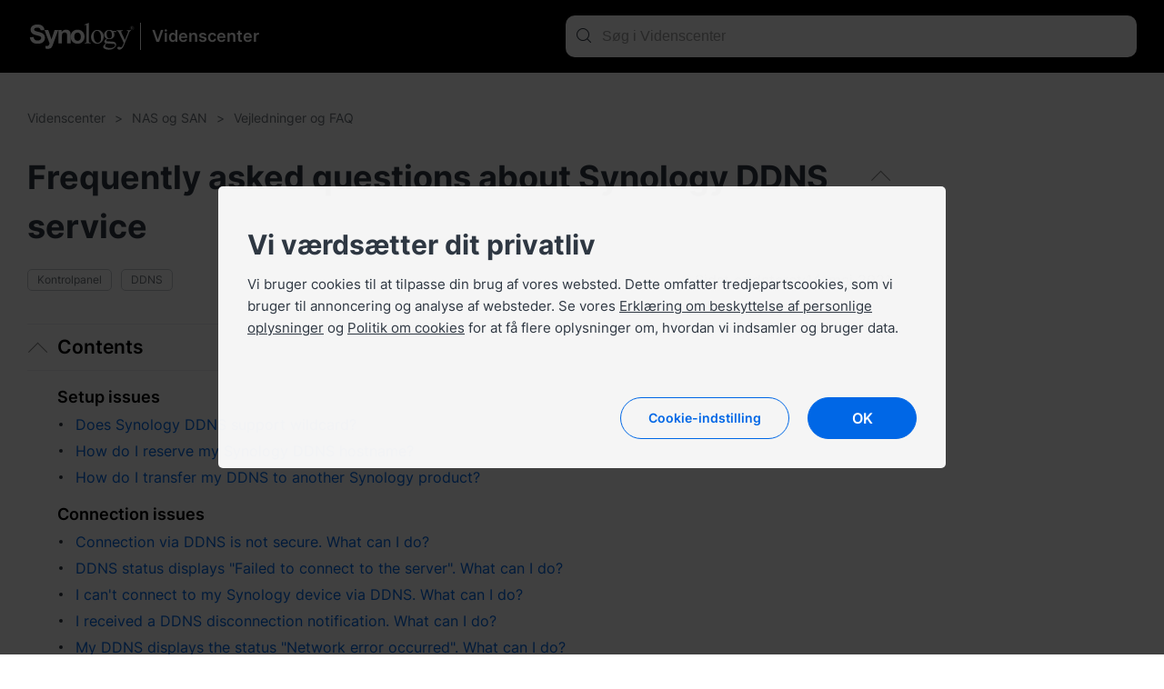

--- FILE ---
content_type: text/html; charset=UTF-8
request_url: https://kb.synology.com/da-dk/DSM/tutorial/Frequently_asked_questions_about_DDNS
body_size: 41191
content:
<!DOCTYPE html>
<html lang="da-dk" data-lang-code="da-dk">
<head>
    <meta charset="utf-8">
    <meta http-equiv="X-UA-Compatible" content="IE=edge,chrome=1">
    <meta name="viewport" content="width=device-width, initial-scale=1.0">
    <meta name="author" content="Synology Inc.">


    <title>Frequently asked questions about Synology DDNS service  - Synology Videnscenter</title>
    <meta name="description" content="Synology Knowledge Center tilbyder omfattende support, der giver svar på ofte stillede spørgsmål, fejlfindingstrin, softwarevejledninger og al den tekniske dokumentation, du har brug for.">
    <meta property="og:title" content="Frequently asked questions about Synology DDNS service  - Synology Videnscenter" />
    <meta property="og:description" content="Synology Knowledge Center tilbyder omfattende support, der giver svar på ofte stillede spørgsmål, fejlfindingstrin, softwarevejledninger og al den tekniske dokumentation, du har brug for." />
    <meta name="twitter:title" content="Frequently asked questions about Synology DDNS service  - Synology Videnscenter">
    <meta name="twitter:description" content="Synology Knowledge Center tilbyder omfattende support, der giver svar på ofte stillede spørgsmål, fejlfindingstrin, softwarevejledninger og al den tekniske dokumentation, du har brug for.">


            <meta property="og:type" content="website">
        <meta property="og:url" content="">
        <meta property="og:image" content="https://fileres.synology.com/images/common/meta-tag-preview-image/img_synology.jpg">
        <meta property="og:image:secure_url" content="https://fileres.synology.com/images/common/meta-tag-preview-image/img_synology.jpg"/>
        <meta property="og:image:type" content="image/jpg">
        <meta property="og:image:width" content="1200">
        <meta property="og:image:height" content="628">

        <meta name="twitter:card" content="summary_large_image">
        <meta name="twitter:image" content="https://fileres.synology.com/images/common/meta-tag-preview-image/img_synology.jpg">
        <meta name="twitter:image:width" content="1200">
        <meta name="twitter:image:height" content="628">
        <meta name="twitter:image:alt" content="Synology Inc.">
    
    
    <base href="https://kb.synology.com" />
    <link id="favicon" rel="shortcut icon" href="https://fileres.synology.com/images/common/favicon/syno/favicon.ico">

    <link rel="icon" type="image/png" sizes="144x144" href="https://fileres.synology.com/images/common/favicon/syno/icon-144x144.png">
    <link rel="icon" type="image/png" sizes="96x96" href="https://fileres.synology.com/images/common/favicon/syno/icon-96x96.png">
    <link rel="icon" type="image/png" sizes="64x64" href="https://fileres.synology.com/images/common/favicon/syno/icon-64x64.png">
    <link rel="icon" type="image/png" sizes="32x32" href="https://fileres.synology.com/images/common/favicon/syno/icon-32x32.png">
    <link rel="icon" type="image/png" sizes="16x16" href="https://fileres.synology.com/images/common/favicon/syno/icon-16x16.png">

    <link rel="apple-touch-icon" sizes="180x180" href="https://fileres.synology.com/images/common/favicon/syno/icon-180x180.png">
    <link rel="apple-touch-icon" sizes="167x167" href="https://fileres.synology.com/images/common/favicon/syno/icon-167x167.png">
    <link rel="apple-touch-icon" sizes="152x152" href="https://fileres.synology.com/images/common/favicon/syno/icon-152x152.png">
    <link rel="apple-touch-icon" sizes="120x120" href="https://fileres.synology.com/images/common/favicon/syno/icon-120x120.png">

        
    <link rel="stylesheet" href="/css/dsygno.min.css?id=135059bda7a95ced13ecae8368058993">
    <link rel="stylesheet" href="/css/syno.css?id=c0851f62434c6653ead4b2a8e81944aa">
    <script>
    window.SYNO_WEB = window.SYNO_WEB || {};
    window.SYNO_WEB.lang = "da-dk";
    window.SYNO_WEB.languages = {"area_americas":{"en-br":"Brazil - English","en-ca":"Canada - English","en-us":"United States - English","es-mx":"M\u00e9xico - Espa\u00f1ol"},"area_asia":{"en-au":"Australia - English","en-id":"Indonesia - English","en-in":"India - English","en-my":"Malaysia - English","en-nz":"New Zealand - English","en-ph":"Philippines - English","en-sg":"Singapore - English","ja-jp":"\u65e5\u672c - \u65e5\u672c\u8a9e","ko-kr":"\ub300\ud55c\ubbfc\uad6d - \ud55c\uad6d\uc5b4","th-th":"\u0e44\u0e17\u0e22 - \u0e44\u0e17\u0e22","vi-vn":"Vi\u1ec7t Nam - Ti\u1ebfng Vi\u1ec7t","zh-hk":"\u9999\u6e2f\u7279\u5225\u884c\u653f\u5340 - \u7e41\u9ad4\u4e2d\u6587","zh-tw":"\u53f0\u7063 - \u7e41\u9ad4\u4e2d\u6587"},"area_europe":{"cs-cz":"\u010cesk\u00e1 republika - \u010ce\u0161tina","da-dk":"Danmark - Dansk","de-de":"Deutschland - Deutsch","en-ro":"Romania - English","en-uk":"United Kingdom - English","es-es":"Espa\u00f1a - Espa\u00f1ol","fr-fr":"France - Fran\u00e7ais","hu-hu":"Magyarorsz\u00e1g - Magyar","it-it":"Italia - Italiano","nl-nl":"Nederland - Nederlands","pl-pl":"Polska - Polski","ru-ru":"\u0420\u043e\u0441\u0441\u0438\u044f - \u0420\u0443\u0441\u0441\u043a\u0438\u0439","sv-se":"Sverige - Svenska","tr-tr":"T\u00fcrkiye - T\u00fcrk\u00e7e"},"area_region":{"en-af":"Africa - English","en-eu":"Europe - English","en-global":"Global - English","en-me":"Middle East - English"}};
    window.SYNO_WEB.lang_moment = "da";
    window.SYNO_WEB.base_uri = "https:\/\/kb.synology.com";
    window.SYNO_WEB.kb_uri = "https:\/\/kb.synology.com";
    window.SYNO_WEB.website_mode = "production";
    window.SYNO_WEB.is_china = false;
    window.SYNO_WEB.is_europe = false;
    window.SYNO_WEB.is_internal = false;

    window.SYNO_STRINGS = {"common":{"area_americas":"Nord- og Sydamerika","area_asia":"Asien og Stillehavsomr\u00e5det","area_europe":"Europa","area_region":"Region","btn_clear":"Ryd","colon":": ","label_quick_link":"Quick Links","lang_popup_title":"V\u00e6lg dit foretrukne sprog.","placeholder_no_quicklinks":"Tryk p\u00e5 Enter for at s\u00f8ge","result_count":"@num@ S\u00f8geresultater"},"footer":{"copyright":"Copyright \u00a9 2026, Synology Inc. Alle rettigheder forbeholdes.","privacy":"Beskyttelse af personlige oplysninger","social_links_fb":"https:\/\/www.facebook.com\/synology?ref=nf","social_links_instagram":"https:\/\/www.instagram.com\/synology.official\/","social_links_twitter":"https:\/\/twitter.com\/synology","social_links_youtube":"https:\/\/www.youtube.com\/user\/synologyinc","terms_conditions":"Vilk\u00e5r og betingelser"},"button":{"download":"Download","show_less":"Vis mindre","show_more":"Vis mere","view_help":"View Help"},"frontpage":{"breadcrumbs_results":"S\u00f8geresultater","chapter":"Indholdsfortegnelse","header_synology_logo_url":"https:\/\/www.synology.com\/","header_title":"Videnscenter","header_title_internal":"Knowledge Center <span>Internal Edition<\/span>","kb_main_help_title":"Hj\u00e6lp","knowledgebase_disclaimer_2020_04":"Nogle artikler er maskinoversat fra engelsk og kan indeholde un\u00f8jagtigheder eller grammatiske fejl.","name":"Videnscenter","no_result_title":"Ingen resultater. Pr\u00f8v med andre s\u00f8geord og filterkriterier.","placeholder_filter":"S\u00f8g","placeholder_no_quicklinks":"Tryk p\u00e5 Enter for at s\u00f8ge","placeholder_quicklinks":"Quick Links","placeholder_search":"S\u00f8g i Videnscenter","placeholder_suggested":"Foresl\u00e5ede s\u00f8gninger","publish_date":"Sidst opdateret:","publish_date_pdf":"Sidst opdateret:","sort_by":"Sorter efter","sort_by_date":"Dato","sort_by_relevance":"Relevans"},"source":{"CFR":"Rapport over CO2-aftryk","developer_guide":"Vejledning til udviklere","hardware_installation_guide":"Produktvejledning","hardware_specification":"Dataark","help":"Hj\u00e6lp","product_insight":"Produktindsigt","product_specification":"Produktspecifikationer","release_note":"Produktbem\u00e6rkninger","software_specification":"Softwarespecifikationer","system_manual":"Produktvejledning","tutorial":"Vejledninger og FAQ","user_guide":"Brugervejledning","video":"Videoselvstudium","visio_stencil":"Visio Stencil","white_paper":"Hvidbog"},"os":{"APM":"ActiveProtect","BeeDrive":"BeeDrive","BeeStation":"BeeStation","C2":"C2","DSM":"DiskStation Manager","DSMUC":"Unified Controller","GSM":"GridStation Manager","PAM":"Parallel Active Manager","SRM":"Synology Router Manager","Surveillance":"Surveillance Station","SurveillanceStation":"Surveillance Station"},"filter":{"clear_all":"Ryd alt","date_range":"Datointerval","model":"Model","model_dropdown_placeholder":"Indtast produktets modelnavn","model_placeholder":"Find dit Synology-produkt","os_version":"System","permissions":"Tilladelse","service":"Pakke","source":"Kilde","tag":"Tag"},"date_range":{"any_time":"Ethvert tidspunkt","past_month":"Seneste m\u00e5ned","past_week":"Seneste uge","past_year":"Seneste \u00e5r"},"landing":{"bee_dialog_title":"V\u00e6lg et produkt","btn_find_product":"Find produkt","by_category_C2":"C2-tjenester","by_category_DSM":"NAS og SAN","by_category_SRM":"Router","by_category_SurveillanceStation":"Overv\u00e5gning","by_category_basic_help":"Hj\u00e6lp","by_category_basic_help_url":"DSM\/help","by_category_basic_p":"F\u00e5 svar p\u00e5 dine sp\u00f8rgsm\u00e5l, og f\u00e5 mere at vide om Synology-produkter.","by_category_basic_release_note":"Produktbem\u00e6rkninger","by_category_basic_release_note_url":"search?sources%5B%5D=release_note","by_category_basic_software_specification":"Softwarespecifikationer","by_category_basic_software_specification_url":"search?sources%5B%5D=software_specification","by_category_basic_title":"Selvstudier og oplysninger","by_category_basic_tutorial":"Selvstudier og ofte stillede sp\u00f8rgsm\u00e5l","by_category_basic_tutorial_url":"search?sources%5B%5D=tutorial","by_category_doc_developer_guide":"Udviklervejledninger","by_category_doc_developer_guide_url":"search?sources%5B%5D=developer_guide","by_category_doc_p":"Find vejledninger, bedste praksis, API-referencer og meget mere.","by_category_doc_title":"Dokumentation","by_category_doc_user_guide":"Brugervejledninger","by_category_doc_user_guide_url":"search?sources%5B%5D=user_guide","by_category_doc_white_paper":"Hvidb\u00f8ger","by_category_doc_white_paper_url":"search?sources%5B%5D=white_paper","by_category_p":"V\u00e6lg en kategori for at se flere ressourcer.","by_category_product_p":"V\u00e6lg din model for at hente de relevante dokumenter.","by_category_product_title":"Find produktmanual og datablad","by_category_resources_compatibility":"Produktkompatibilitet","by_category_resources_compatibility_url":"https:\/\/www.synology.com\/compatibility","by_category_resources_developer_tool":"Udviklerv\u00e6rkt\u00f8jer","by_category_resources_developer_tool_url":"https:\/\/www.synology.com\/support\/developer","by_category_resources_download":"Download Center","by_category_resources_download_url":"https:\/\/www.synology.com\/support\/download","by_category_resources_p":"Find nyttige v\u00e6rkt\u00f8jer og andre oplysninger.","by_category_resources_product_status":"Status for produktsupport","by_category_resources_product_status_url":"https:\/\/www.synology.com\/products\/status","by_category_resources_title":"Downloads og ressourcer","by_category_title":"Find svar efter kategori","by_help_desc":"V\u00e6lg et driftsmilj\u00f8 for at f\u00e5 relevante hj\u00e6lpeartikler.","by_help_title":"F\u00e5 vejledende hj\u00e6lp","by_os_label_APM":"ActiveProtect","by_os_label_Bee":"Bee","by_os_label_BeeDrive":"BeeDrive","by_os_label_BeeStation":"BeeStation","by_os_label_C2":"C2-tjenester","by_os_label_DSM":"NAS og SAN","by_os_label_PAM":"PAM","by_os_label_SRM":"Router","by_os_label_SurveillanceStation":"Overv\u00e5gning","by_os_p":"V\u00e6lg en produktlinje for at se flere ressourcer.","by_os_title":"Find svar efter produkt","get_help_community_p":"Find svar, stil sp\u00f8rgsm\u00e5l og f\u00e5 kontakt til Synology-entusiaster.","get_help_community_title":"Synology Community","get_help_community_url":"https:\/\/community.synology.com\/enu","get_help_support_p":"F\u00e5 teknisk support, eller send os en foresp\u00f8rgsel.","get_help_support_title":"Kontakt os","get_help_support_url":"https:\/\/www.synology.com\/da-dk\/company\/contact_us","only_bee_drive_release":"F","subheader_title":"Hvordan kan vi hj\u00e6lpe dig?"},"landing_detail":{"apm_function_help_btn":"G\u00e5 til Hj\u00e6lp","apm_function_help_btn_url":"APM\/help","apm_function_help_p":"L\u00e6r, hvordan du bruger forskellige funktioner i ActiveProtect Manager (APM).","apm_function_help_title":"Find l\u00f8sninger i Hj\u00e6lp","apm_subheader_p":"Beskyt virksomhedens data fuldt ud med funktioner designet til backup gennem APM.","apm_subheader_title":"ActiveProtect","apm_topic_p":"Tjek de mest relevante og popul\u00e6re ActiveProtect-emner.","apm_topic_release_note":"Frigivelsesnoter","apm_topic_release_note_url":"search?sources%5B%5D=release_note&os_versions%5B%5D=11","apm_topic_software_spec":"Software-specifikationer","apm_topic_software_spec_url":"search?sources%5B%5D=release_note","apm_topic_title":"Tendenser emner","apm_topic_tutorial":"Ofte stillede sp\u00f8rgsm\u00e5l","apm_topic_tutorial_url":"search?sources%5B%5D=tutorial&os_versions%5B%5D=11","apm_topic_user_guide":"Brugervejledning","apm_topic_user_guide_url":"search?sources%5B%5D=user_guide&os_versions%5B%5D=11","apm_video_p":"F\u00f8lg trin-for-trin instruktioner, f\u00e5 nyttige tips, og opdag l\u00f8sninger med <a class=\"link-font\" href=\"search?sources%5B%5D=video&os_versions%5B%5D=9\">vores videoer<\/a>.","apm_video_title":"Videoselvstudier","beeDrive_subheader_p":"Tag backup, og gem dine computerdata eller mobilfotos og -videoer p\u00e5 \u00e9t sted, s\u00e5 du nemt kan f\u00e5 adgang til dem.","beeDrive_subheader_title":"BeeDrive","beeDrive_topic_getting_started":"Introduktion","beeDrive_topic_getting_started_url":"search?os_versions%5B%5D=9&tags%5B%5D=Quick_Start","beeDrive_topic_p":"Se de mest relevante og popul\u00e6re BeeDrive-emner.","beeDrive_topic_title":"Popul\u00e6re emner","beeDrive_topic_tutorial":"Selvstudier og ofte stillede sp\u00f8rgsm\u00e5l","beeDrive_topic_tutorial_url":"search?sources%5B%5D=tutorial&os_versions%5B%5D=9","beeDrive_video_p":"F\u00f8lg trinvise vejledninger, f\u00e5 nyttige tips, og find l\u00f8sninger ved hj\u00e6lp af <a class=\"link-font\" href=\"search?sources%5B%5D=video&os_versions%5B%5D=9\">vores videoer<\/a>.","beeDrive_video_title":"Videoselvstudier","beeStation_subheader_p":"Gem, synkroniser og del filer og fotos i din personlige sky med blot nogle f\u00e5 trin.","beeStation_subheader_title":"BeeStation","beeStation_topic_getting_started":"Introduktion","beeStation_topic_getting_started_url":"search?os_versions%5B%5D=10&tags%5B%5D=Quick_Start","beeStation_topic_p":"Se de mest relevante og popul\u00e6re BeeStation-emner.","beeStation_topic_title":"Popul\u00e6re emner","beeStation_topic_tutorial":"Selvstudier og ofte stillede sp\u00f8rgsm\u00e5l","beeStation_topic_tutorial_url":"search?sources%5B%5D=tutorial&os_versions%5B%5D=10","beeStation_video_p":"F\u00f8lg trinvise vejledninger, f\u00e5 nyttige tips, og find l\u00f8sninger ved hj\u00e6lp af <a class=\"link-font\" href=\"search?sources%5B%5D=video&os_versions%5B%5D=10\">vores videoer<\/a>.","beeStation_video_title":"Videoselvstudier","c2_article_item1_p":"Blot fordi dine data er synkroniseret, betyder det ikke, at der er taget backup af dine data, og det betyder heller ikke, at du har mulighed for at gendanne dine data, hvis der opst\u00e5r et nedbrud.","c2_article_item1_title":"Tag backup Don't JUST sync your data (p\u00e5 engelsk)","c2_article_item1_url":"https:\/\/medium.com\/synologyc2\/back-up-dont-just-sync-your-data-df79c8bcbe23","c2_article_item2_p":"F\u00e5 mest muligt ud af din browseroplevelse ved at bruge en dedikeret adgangskodeadministrator som C2 Password til at gemme dine loginoplysninger og...","c2_article_item2_title":"Optimize your browser experience with C2 Password (p\u00e5 engelsk)","c2_article_item2_url":"https:\/\/medium.com\/synologyc2\/optimize-your-browser-experience-with-c2-password-12e80db3fb31","c2_article_item3_p":"Test af kontrolv\u00e6rdier giver udviklere mulighed for at teste ny software p\u00e5 en gruppe brugere, f\u00f8r den frigives, hvilket hj\u00e6lper med at finde og l\u00f8se problemer, f\u00f8r de er...","c2_article_item3_title":"Test af kontrolv\u00e6rdier: What is it and why is it used? (P\u00e5 engelsk)","c2_article_item3_url":"https:\/\/medium.com\/synologyc2\/canary-testing-what-is-it-and-why-is-it-used-aa9c845f88bc","c2_article_link_text":"L\u00e6s mere","c2_article_p":"Du kan find flere artikler <a class=\"link-font\" target=\"_blank\" href=\"https:\/\/medium.com\/synologyc2\">her<\/a>.","c2_article_title":"F\u00e5 mere at vide om Synology C2","c2_package_C2_Backup":"C2 Backup","c2_package_C2_Backup_url":"search?sources%5B%5D=tutorial&services%5B%5D=C2_Backup","c2_package_C2_Identity":"C2 Identity","c2_package_C2_Identity_url":"search?sources%5B%5D=tutorial&services%5B%5D=C2_Identity","c2_package_C2_Object_Storage":"C2 Object Storage","c2_package_C2_Object_Storage_url":"search?sources%5B%5D=tutorial&services%5B%5D=C2_Object_Storage","c2_package_C2_Password":"C2 Password","c2_package_C2_Password_url":"search?sources%5B%5D=tutorial&services%5B%5D=C2_Password","c2_package_C2_Storage":"C2 Storage","c2_package_C2_Storage_url":"search?sources%5B%5D=tutorial&services%5B%5D=C2_Storage","c2_package_C2_Surveillance":"C2 Backup for Surveillance","c2_package_C2_Surveillance_url":"search?sources%5B%5D=tutorial&services%5B%5D=C2_Surveillance","c2_package_C2_Transfer":"C2 Transfer","c2_package_C2_Transfer_url":"search?sources%5B%5D=tutorial&services%5B%5D=C2_Transfer","c2_package_p":"Se ofte stillede sp\u00f8rgsm\u00e5l og popul\u00e6re emner for C2-tjenester.","c2_package_title":"Find svar efter tjeneste","c2_subheader_p":"\u00d8g effektiviteten med sikre og p\u00e5lidelige skylagringsl\u00f8sninger, adgangskodeadministration, fildeling og backup.","c2_subheader_title":"C2-tjenester","c2_topic_p":"Se de mest relevante og popul\u00e6re C2-emner.","c2_topic_services":"Introduktion","c2_topic_services_url":"search?sources%5B%5D=tutorial&os_versions%5B%5D=6&tags%5B%5D=Quick_Start","c2_topic_title":"Popul\u00e6re emner","c2_topic_tutorial":"Selvstudier og ofte stillede sp\u00f8rgsm\u00e5l","c2_topic_tutorial_url":"search?sources%5B%5D=tutorial&os_versions%5B%5D=6","dsm_function_help_btn":"G\u00e5 til Hj\u00e6lp","dsm_function_help_btn_url":"DSM\/help\/","dsm_function_help_p":"Se, hvordan du bruger forskellige funktioner i DSM.","dsm_function_help_title":"Find l\u00f8sninger i Hj\u00e6lp","dsm_package_Active_Backup_for_Business":"Active Backup for Business","dsm_package_Active_Backup_for_Business_url":"search?sources%5B%5D=tutorial&services%5B%5D=Active_Backup_for_Business","dsm_package_Hybrid_Share":"Hybrid Share","dsm_package_Hybrid_Share_url":"search?sources%5B%5D=tutorial&services%5B%5D=Hybrid_Share","dsm_package_Hyper_Backup":"Hyper Backup","dsm_package_Hyper_Backup_url":"search?sources%5B%5D=tutorial&services%5B%5D=Hyper_Backup","dsm_package_SMB":"SMB-tjenester","dsm_package_SMB_url":"search?sources%5B%5D=tutorial&tags%5B%5D=SMB","dsm_package_Storage_Manager":"Lagerstyring","dsm_package_Storage_Manager_url":"search?sources%5B%5D=tutorial&services%5B%5D=Storage_Manager","dsm_package_Synology_Drive":"Synology Drive","dsm_package_Synology_Drive_url":"search?sources%5B%5D=tutorial&services%5B%5D=Synology_Drive","dsm_package_Synology_Photos":"Synology Photos","dsm_package_Synology_Photos_url":"search?sources%5B%5D=tutorial&services%5B%5D=Synology_Photos","dsm_package_p":"Se ofte stillede sp\u00f8rgsm\u00e5l og popul\u00e6re emner ang\u00e5ende DSM-pakker.","dsm_package_placeholder":"Alle pakker","dsm_package_see_more":"Se flere artikler","dsm_package_title":"Find svar efter pakke","dsm_subheader_p":"Implementer dine Synology-enheder ved hj\u00e6lp af de intuitive funktioner i DSM.","dsm_subheader_title":"NAS og SAN","dsm_topic_getting_started":"Introduktion","dsm_topic_getting_started_url":"search?os_versions%5B%5D=1&os_versions%5B%5D=2&tags%5B%5D=Quick_Start","dsm_topic_p":"Se de mest relevante og popul\u00e6re DSM-emner.","dsm_topic_release_note":"Produktbem\u00e6rkninger","dsm_topic_release_note_url":"search?sources%5B%5D=release_note&os_versions%5B%5D=1&os_versions%5B%5D=2","dsm_topic_software_spec":"Softwarespecifikationer","dsm_topic_software_spec_url":"search?sources%5B%5D=software_specification&os_versions%5B%5D=1&os_versions%5B%5D=2","dsm_topic_title":"Popul\u00e6re emner","dsm_topic_tutorial":"Selvstudier og ofte stillede sp\u00f8rgsm\u00e5l","dsm_topic_tutorial_url":"search?os_versions%5B%5D=1&os_versions%5B%5D=2&sources%5B%5D=tutorial","dsm_video_p":"F\u00f8lg trinvise vejledninger, f\u00e5 nyttige tips, og find l\u00f8sninger ved hj\u00e6lp af <a class=\"link-font\" href=\"search?sources%5B%5D=video&os_versions%5B%5D=1&os_versions%5B%5D=2\">vores videoer<\/a>.","dsm_video_title":"Videoselvstudier","pam_function_help_btn":"G\u00e5 til Hj\u00e6lp","pam_function_help_btn_url":"PAM\/help\/","pam_function_help_p":"L\u00e6r, hvordan du bruger forskellige funktioner i PAM.","pam_function_help_title":"Find l\u00f8sninger i Hj\u00e6lp","pam_subheader_p":"Udrul dine tjenester med PAM's dual-controller-arkitektur for uafbrudt tilg\u00e6ngelighed.","pam_subheader_title":"PAM","pam_topic_p":"Se de mest relevante og popul\u00e6re PAM-emner.","pam_topic_release_note":"Versionsnoter","pam_topic_release_note_url":"search?sources%5B%5D=release_note&os_versions%5B%5D=12","pam_topic_title":"Trenderende emner","pam_topic_tutorial":"Selvstudier og OSS","pam_topic_tutorial_url":"search?sources%5B%5D=tutorial&os_versions%5B%5D=12","pam_topic_user_guide":"Brugervejledning","pam_topic_user_guide_url":"search?sources%5B%5D=user_guide&os_versions%5B%5D=12","pam_video_p":"F\u00f8lg trin-for-trin-vejledninger, f\u00e5 nyttige tips, og find l\u00f8sninger med <a class=\"link-font\" href=\"search?sources%5B%5D=video&os_versions%5B%5D=12\">vores videoer<\/a>.","pam_video_title":"Videoselvstudier","select_package_palceholder":"V\u00e6lg blandt andre pakker","srm_function_help_btn":"G\u00e5 til Hj\u00e6lp","srm_function_help_btn_url":"SRM\/help\/","srm_function_help_p":"Se, hvordan du bruger forskellige funktioner i SRM.","srm_function_help_title":"Find l\u00f8sninger i Hj\u00e6lp","srm_package_Control_Panel":"Kontrolpanel","srm_package_Control_Panel_url":"search?sources%5B%5D=tutorial&os_versions%5B%5D=3&services%5B%5D=Control_Panel","srm_package_Network_Center":"Netv\u00e6rkscenter","srm_package_Network_Center_url":"search?sources%5B%5D=tutorial&services%5B%5D=Network_Center","srm_package_Safe_Access":"Safe Access","srm_package_Safe_Access_url":"search?sources%5B%5D=tutorial&services%5B%5D=Safe_Access","srm_package_Threat_Prevention":"Threat Prevention","srm_package_Threat_Prevention_url":"search?sources%5B%5D=tutorial&services%5B%5D=Threat_Prevention","srm_package_VPN_Plus_Server":"VPN Plus Server","srm_package_VPN_Plus_Server_url":"search?sources%5B%5D=tutorial&services%5B%5D=VPN_Plus_Server","srm_package_Wi_Fi_Connect":"Wi-Fi Connect","srm_package_Wi_Fi_Connect_url":"search?sources%5B%5D=tutorial&services%5B%5D=Wi_Fi_Connect","srm_package_p":"Se ofte stillede sp\u00f8rgsm\u00e5l og popul\u00e6re emner ang\u00e5ende SRM-pakker.","srm_package_title":"Find svar efter pakke","srm_subheader_p":"Konfigurer dit netv\u00e6rk med en intuitiv interface ved hj\u00e6lp af Synology Router.","srm_subheader_title":"Router","srm_topic_getting_started":"Introduktion","srm_topic_getting_started_url":"search?os_versions%5B%5D=3&tags%5B%5D=Quick_Start","srm_topic_p":"Se de mest relevante og popul\u00e6re SRM-emner.","srm_topic_release_note":"Produktbem\u00e6rkninger","srm_topic_release_note_url":"search?sources%5B%5D=release_note&os_versions%5B%5D=3","srm_topic_software_spec":"Softwarespecifikationer","srm_topic_title":"Popul\u00e6re emner","srm_topic_tutorial":"Selvstudier og ofte stillede sp\u00f8rgsm\u00e5l","srm_topic_tutorial_url":"search?os_versions%5B%5D=3&sources%5B%5D=tutorial","srm_video_p":"F\u00f8lg trinvise vejledninger, f\u00e5 nyttige tips, og find l\u00f8sninger ved hj\u00e6lp af <a class=\"link-font\" href=\"search?sources%5B%5D=video&os_versions%5B%5D=3\">vores videoer<\/a>.","srm_video_title":"Videoselvstudier","surveillance_function_help_btn":"G\u00e5 til Hj\u00e6lp","surveillance_function_help_btn_url":"SurveillanceStation\/help\/","surveillance_function_help_p":"Se, hvordan du bruger forskellige funktioner i Surveillance Station.","surveillance_function_help_title":"Find l\u00f8sninger i Hj\u00e6lp","surveillance_subheader_p":"Beskyt din arbejdsplads eller dit hjem med vores effektive overv\u00e5gningsl\u00f8sning.","surveillance_subheader_title":"Overv\u00e5gning","surveillance_topic_3rd_party_integration":"Integration af tredjepart","surveillance_topic_3rd_party_integration_url":"search?tags%5B%5D=3rd_Party_Integration","surveillance_topic_p":"Se de mest relevante og popul\u00e6re emner om Surveillance Station.","surveillance_topic_release_note":"Produktbem\u00e6rkninger","surveillance_topic_release_note_url":"search?sources%5B%5D=release_note&services%5B%5D=Surveillance_Station","surveillance_topic_title":"Popul\u00e6re emner","surveillance_topic_tutorial":"Selvstudier og ofte stillede sp\u00f8rgsm\u00e5l","surveillance_topic_tutorial_url":"search?sources%5B%5D=tutorial&services%5B%5D=Surveillance_Station","surveillance_topic_user_guide":"Brugervejledninger","surveillance_topic_user_guide_url":"search?sources%5B%5D=user_guide&services%5B%5D=Surveillance_Station","surveillance_video_p":"F\u00f8lg trinvise vejledninger, f\u00e5 nyttige tips, og find l\u00f8sninger ved hj\u00e6lp af <a class=\"link-font\" href=\"search?sources%5B%5D=video&services%5B%5D=Surveillance_Station\">vores videoer<\/a>.","surveillance_video_title":"Videoselvstudier"},"breadcrumb":{"search_by_CFR_url":"search?tags%5B%5D=CFR","search_by_DG_url":"search?sources%5B%5D=developer_guide","search_by_HIG_url":"search?sources%5B%5D=hardware_installation_guide","search_by_UG_url":"search?sources%5B%5D=user_guide","search_by_WP_url":"search?sources%5B%5D=white_paper"},"doc_lang":{"csy":"\u010ce\u0161tina","dan":"Danish","ger":"Deutsch","enu":"English","spn":"Espa\u00f1ol","fre":"Fran\u00e7ais","ita":"Italiano","hun":"Magyar","nld":"Nederlands","nor":"Norwegian","plk":"Polski","ptb":"Portugu\u00eas (Brasil)","ptg":"Portugu\u00eas (Portugal)","rus":"\u0420\u0443\u0441\u0441\u043a\u0438\u0439","sve":"Swedish","trk":"T\u00fcrk\u00e7e","cht":"\u7e41\u9ad4\u4e2d\u6587","chs":"\u7b80\u4f53\u4e2d\u6587","jpn":"\u65e5\u672c\u8a9e","krn":"\ud55c\uad6d\uc5b4","tha":"\u0e44\u0e17\u0e22","vie":"Ti\u1ebfng Vi\u1ec7t","ind":"Bahasa Indonesia","heb":"\u05e2\u05b4\u05d1\u05e8\u05b4\u05d9\u05ea","ara":"\u0639\u0631\u0628\u064a"}};
</script>

    <script src="/js/manifest.js?id=607cecf1e933bb6377820bd896f47173"></script>
    <script src="/js/vendor.js?id=f1b99872e3fe9c5526e36061e6f0893f"></script>
    <script src="/js/app.js?id=6a82b86015a48bf0383634e242fab9bd"></script>

    </head>
<body class="da-dk">
    <div id="root" style="opacity: 0" >
                    <header>
                <div class="header_bar">
	<template v-if="sidebar_enabled">
		<button class="hamburger-icon" :class="{ 'hamburger-icon--active': $root.sidebar_active, 'hamburger-icon--only-search' : $root?.sidebar_only_search }" @click="$root.sidebar_active = !$root.sidebar_active">
			<span class="line line-top"></span>
			<span class="line line-md"></span>
			<span class="line line-bottom"></span>
		</button>
	</template>

	<div class="container padding_h_lg">
		<div class="header_bar__flex">
			<a class="header_bar__logo" href="https://www.synology.com/da-dk">
				<img src="/img/logo/logo_white.svg">
			</a>

			<a class="header_bar__site-name" href="/da-dk">
								<div class="h2">Videnscenter</div>
			</a>
		</div>

		<div class="align-6 search-bar--help">
							<search-bar type="header" action="/da-dk/search" value=""></search-bar>
					</div>
	</div>
</div>
            </header>
                	<tutorial-page :preload="preload"></tutorial-page>
                    <footer>
                	<div class="footer_bar">
		<div class="container">
			<div class="terms_wrap">
				<span>Copyright © 2026, Synology Inc. Alle rettigheder forbeholdes.</span>
				<div>
					<a href="https://www.synology.com/company/legal/terms_conditions" target="_blank" rel="noopener noreferrer" title="Terms &amp; Conditions" class="terms">Vilkår og betingelser</a>
					<span>|</span>
					<a href="https://www.synology.com/company/legal/privacy" target="_blank" rel="noopener noreferrer" title="Privacy">Beskyttelse af personlige oplysninger</a>
					<span>|</span>
					<a href="#" onclick="SYNO_COOKIE_ELEMENT.showDialog(); return false;">Cookie-indstillinger</a>
															<span class="hide-detail">|</span>
					<a class="change_language">
						<i class="fa fa-globe"></i> Danmark - Dansk
					</a>
									</div>
			</div>
					</div>
	</div>

<div id="lang-dialog-app">
	<language-switcher></language-switcher>
</div>            </footer>
                <div class="sidebar-mask" :class="{ 'sidebar-mask--show': $root.sidebar_active && !($root.sidebar_only_search) }" @click.stop.prevent="$root.sidebar_active = false"></div>
    </div>
    <div id="mask"></div>
    <input type="hidden" name="_token" value="">
    
            
    
            <script>
	$(document).ready(function() {
		SYNO_COOKIE_ELEMENT.run({
			cookie_name: "syno_confirm_v5_answer",
			is_europe: false,
			scb_dialog_style: true,
			strings: {"header_title":"Vi v\u00e6rds\u00e6tter dit privatliv","header_p":"Vi bruger cookies til at tilpasse din brug af vores websted. Dette omfatter tredjepartscookies, som vi bruger til annoncering og analyse af websteder. Se vores <a href=\"https:\/\/www.synology.com\/company\/legal\/privacy\" target=\"_blank\">Erkl\u00e6ring om beskyttelse af personlige oplysninger<\/a> og <a href=\"https:\/\/www.synology.com\/company\/legal\/cookie_policy\" target=\"_blank\">Politik om cookies<\/a> for at f\u00e5 flere oplysninger om, hvordan vi indsamler og bruger data.","dialog_title":"Cookiepolitik","dialog_p":"Synology bruger cookies, som er tekstfiler, der er placeret p\u00e5 din enhed, til at aktivere bestemte funktioner p\u00e5 webstedet, der hj\u00e6lper med at tilpasse og forbedre vores indhold og marketingkampagner. Synologys anvendelse af cookies er defineret i vores <a href=\"https:\/\/www.synology.com\/company\/legal\/cookie_policy\" target=\"_blank\">Cookie-politik<\/a>.<p>","learn_more":"F\u00e5 mere at vide","cookie_necessary_title":"N\u00f8dvendige cookies","cookie_necessary_p":"Visse funktioner p\u00e5 webstedet kr\u00e6ver cookies for at fungere. Disse omfatter kontogodkendelse og sikkerhedsforanstaltninger, der forhindrer angreb p\u00e5 vores websted.","cookie_performance_title":"Ydeevnecookies","cookie_performance_p":"Vi bruger cookies til at indsamle analytiske data om, hvordan brugere interagerer med vores websted for at g\u00f8re indholdet bedre og mere brugervenligt.","cookie_functionality_title":"Funktionalitetscookies","cookie_functionality_p":"Disse cookies bruges til at huske tilpasningsfunktioner, som f.eks. det sprog, vi skal anvende p\u00e5 webstedet.","cookie_targeting_title":"M\u00e5lrettede cookies og reklamecookies","cookie_targeting_p":"Disse cookies bruges til at levere de annoncer, der er mest relevante for dig og dine interesser.","label_always_active":"Altid aktiv","dialog_footnote":"Du kan \u00e6ndre dine indstillinger via Cookie-pr\u00e6ferencer, som findes nederst p\u00e5 websiden.","btn_option":"Cookie-indstilling","btn_accept":"Accepter alle","btn_agree":"Accepter","btn_save":"Gem","btn_ok":"OK"},
			callback: function(ret) {
									if (ret.performance == true) {
											}

					if (ret.functionality == true) {
													SYNO_COOKIE_ELEMENT.addLiveChat('5914341');
							window.LC_API = window.LC_API || {};
							LC_API.on_chat_window_opened = function(e) {
								if (dataLayer) { dataLayer.push({ event: "livechat_window_opened" }); }
								document.getElementById('chat-widget-container').classList.add("chat-widget-container-customize-size");
							}
							LC_API.on_message = function(e) {
								if (dataLayer) { dataLayer.push({ event: "livechat_message" }); }
							}
							LC_API.on_chat_started = function() {
								if (dataLayer) { dataLayer.push({ event: "livechat_chat_started" }); }
							}
							LC_API.on_prechat_survey_submitted = function() {
								if (dataLayer) { dataLayer.push({ event: "livechat_prechat_survey_submitted" }); }
							}
							LC_API.on_chat_window_minimized = function() {
								document.getElementById('chat-widget-container').classList.remove("chat-widget-container-customize-size");
							};
							LC_API.on_chat_window_hidden = function() {
								document.getElementById('chat-widget-container').classList.remove("chat-widget-container-customize-size");
							};
											}
							}
		});

		 
					// local and stage
			SYNO_COOKIE_ELEMENT.addGTM('GTM-WX72HL3');
			});
</script>

    
    <script defer>
	(function() {
		var vm = DOM_VUE.createApp({
			el: "#root",
			data: {"sidebar_enabled":true,"sidebar_active":false,"sidebar_only_search":true,"preload":{"os":"DSM","content":"<h1 class=\"kb_accordion_h1\"><a id=\"x_anchor_id0\"><\/a>Frequently asked questions about Synology DDNS service<span><\/span><\/h1>\n<div class=\"kb_accordion_container\">\n  <div class=\"kb_accordion has_accordion\">\n    <h2 class=\"kb_accordion_title\"><a id=\"x_anchor_id1\"><\/a>Contents<\/h2>\n    <div class=\"kb_accordion_content\">\n      <div>\n        <h3><a id=\"x_anchor_id2\"><\/a>Setup issues<\/h3>\n        <ul>\n          <li><a href=\"https:\/\/www.synology.com\/da-dk\/knowledgebase\/DSM\/tutorial\/Network\/Does_Synology_DDNS_support_wildcard\" target=\"_blank\" rel=\"noopener noreferrer nofollow\">Does Synology DDNS support wildcard?<\/a><\/li>\n          <li><a href=\"https:\/\/www.synology.com\/da-dk\/knowledgebase\/DSM\/tutorial\/Network\/How_do_I_reserve_Synology_DDNS_hostname\" target=\"_blank\" rel=\"noopener noreferrer nofollow\">How do I\u00a0reserve my Synology DDNS hostname?<\/a><\/li>\n          <li><a href=\"https:\/\/www.synology.com\/da-dk\/knowledgebase\/DSM\/tutorial\/Network\/How_to_transfer_DDNS_to_new_NAS\" target=\"_blank\" rel=\"noopener noreferrer nofollow\">How do I\u00a0transfer my DDNS to another Synology product?<\/a><\/li>\n        <\/ul>\n        <h3><a id=\"x_anchor_id3\"><\/a>Connection issues<\/h3>\n        <ul>\n          <li><a href=\"https:\/\/www.synology.com\/da-dk\/knowledgebase\/DSM\/tutorial\/Network\/DDNS_connection_not_secure\" target=\"_blank\" rel=\"noopener noreferrer nofollow\">Connection via DDNS is not secure. What can I\u00a0do?<\/a><\/li>\n          <li><a href=\"https:\/\/www.synology.com\/da-dk\/knowledgebase\/DSM\/tutorial\/Network\/DDNS_Failed_to_connect_to_server\" target=\"_blank\" rel=\"noopener noreferrer nofollow\">DDNS status displays \"Failed to connect to the server\". What can I\u00a0do?<\/a><\/li>\n          <li><a href=\"https:\/\/www.synology.com\/da-dk\/knowledgebase\/DSM\/tutorial\/Network\/I_cannot_connect_to_my_Synology_device_via_DDNS\" target=\"_blank\" rel=\"noopener noreferrer nofollow\">I can't connect to my Synology device via DDNS. What can I\u00a0do?<\/a><\/li>\n          <li><a href=\"https:\/\/www.synology.com\/da-dk\/knowledgebase\/DSM\/tutorial\/Network\/Why_do_I_receive_disconnection_alerts_DDNS\" target=\"_blank\" rel=\"noopener noreferrer nofollow\">I received a\u00a0DDNS disconnection notification. What can I\u00a0do?<\/a><\/li>\n          <li><a href=\"https:\/\/www.synology.com\/da-dk\/knowledgebase\/DSM\/tutorial\/Service_Application\/cant_sign_in_to_SA_to_use_QuickConnect_DDNS\" target=\"_blank\" rel=\"noopener noreferrer nofollow\">My DDNS displays the status \"Network error occurred\". What can I\u00a0do?<\/a><\/li>\n        <\/ul>\n      <\/div>\n    <\/div>\n  <\/div>\n<\/div><link rel=\"stylesheet\" href=\"\/css\/feedback_form\/feedback_form_web.css\" \/>\n\n<div class=\"feedBackForm feedBackForm--noiframe clearfix da-dk\" style=\"opacity: 0;\">\n    <div class=\"clearfix\">\n        <!-- Begin page content -->\n        <div id=\"main\" class=\"DSM\">\n            <div class=\"feedback_form\">\n                <form id=\"feedback_form\" class=\"feedback_form_class\" action=\"https:\/\/kb.synology.com\/da-dk\/feedback\" method=\"POST\">\n                    <div id=\"form_option\" class=\"form_option_class\" style=\"display:none;\" >\n                        <!-- option when selected no -->\n\n                        <div class=\"button_no\">\n                            <div class=\"center\" style=\"text-align:left;margin-top:3px;\">\n                                <p class=\"button_no_title\">Fort\u00e6l os, hvorfor artiklen ikke hjalp dig:<\/p>\n\n                                                                <div class=\"checkbox_group\">\n                                    <input class=\"checkbox\" type=\"button\">\n                                    <input name=\"reason\" type=\"checkbox\" value=\"complicated\">\n                                    <span>For teknisk<\/span>\n                                <\/div>\n                                                                <div class=\"checkbox_group\">\n                                    <input class=\"checkbox\" type=\"button\">\n                                    <input name=\"reason\" type=\"checkbox\" value=\"incorrect\">\n                                    <span>Forkerte instruktioner<\/span>\n                                <\/div>\n                                                                <div class=\"checkbox_group\">\n                                    <input class=\"checkbox\" type=\"button\">\n                                    <input name=\"reason\" type=\"checkbox\" value=\"not_enough\">\n                                    <span>Ikke nok oplysninger<\/span>\n                                <\/div>\n                                                                <div class=\"checkbox_group\">\n                                    <input class=\"checkbox\" type=\"button\">\n                                    <input name=\"reason\" type=\"checkbox\" value=\"typo\">\n                                    <span>Stavefejl eller grammatiske fejl<\/span>\n                                <\/div>\n                                \n                                <div class=\"options_other\">\n                                    <p>Har du mere feedback til denne artikel?<\/p>\n                                    <textarea name=\"otherFeedback\" id=\"otherFeedback\" cols=\"45\" rows=\"5\"><\/textarea>\n                                <\/div>\n\n                                <div id='last_buttons'>\n                                    <input class=\"feedback_form_button_style button_submit_class\" style=\"width:auto;\" id=\"button_submit\" name=\"useful1\" type=\"button\" value=\"Afsend\">\n                                    <input class=\"feedback_form_button_style button_cancel_class\" style=\"width:auto;\" id=\"button_cancel\" name=\"useful1\" type=\"button\" value=\"Annuller\">\n                                <\/div>\n\n                                <span class=\"empty_reason_errmsg\" style=\"display:none;\">V\u00e6lg mindst en \u00e5rsag.<\/span>\n                            <\/div>\n                        <\/div>\n                    <\/div>\n\n                    <div id=\"form_yes_no\" class=\"form_yes_no_class\">\n                                                <!-- yes no radio button & send -->\n                        Var denne artikel til hj\u00e6lp?\n                        &nbsp;\n                        <p style=\"display: inline-block; margin: 0; padding: 0;\">\n                            <span class=\"yes\"><a id=\"button_yes\" class=\"button_yes_class\" href=\"javascript:void(0)\">Ja<\/a><\/span>\n                            \uff0f\n                            <span><a id=\"button_no\" class=\"button_no_class\" href=\"javascript:void(0)\">Nej<\/a><\/span>\n                        <\/p>\n                    <\/div>\n\n                    <div id=\"form_thank_you\" class=\"form_thank_you_class\" style=\"display:none;\">\n                        <!-- yes no radio button & send -->\n                        <div>\n                            <p style=\"margin:0px;\">Tak for dit feedback!<\/p>\n                        <\/div>\n                    <\/div>\n                <\/form>\n\n                <input type=\"hidden\" name=\"web_site\" value=\"https:\/\/kb.synology.com\">\n                                <input type=\"hidden\" name=\"queryString\" value=\"mode=web&type=tutorial&section=DSM&version=6.2&lang=enu&link=Frequently_asked_questions_about_DDNS\">\n                            <\/div>\n        <\/div>\n\n        <div id=\"mask\" style=\"display: none;\"><\/div>\n    <\/div>\n\n    <template id=\"tmpl-loading-msg\"><i class=\"fa fa-refresh fa-spin\"><\/i> Loading...<\/template>\n<\/div>\n","tags":[{"value":"DDNS","text":"DDNS"}],"services":[{"value":"Control_Panel","text":"Kontrolpanel"}],"meta":{"title":"Frequently asked questions about Synology DDNS service  - Synology Videnscenter","description":"Synology Knowledge Center tilbyder omfattende support, der giver svar p\u00e5 ofte stillede sp\u00f8rgsm\u00e5l, fejlfindingstrin, softwarevejledninger og al den tekniske dokumentation, du har brug for."},"permission":"Public","doc_date":"1620955551"}},
		});
	})();
</script>

    <script src="/js/feedback_form/feedback_form_web.js"></script>
    <script>
    $(document).ready(function() {
        $.ajax('/ping').done(function(data){
            $('[name="_token"]').val(data)
        });
    });
    </script>
</body>
</html>


--- FILE ---
content_type: text/html; charset=UTF-8
request_url: https://kb.synology.com/ping
body_size: -58
content:
Qso3tILWFHu5uIxpe2ngncVUryaNsrMZMD0Qbzmx

--- FILE ---
content_type: text/css
request_url: https://kb.synology.com/css/dsygno.min.css?id=135059bda7a95ced13ecae8368058993
body_size: 13625
content:
.s-pure-g{align-content:flex-start;display:box;display:flex;display:flexbox;flex-flow:row wrap;text-rendering:optimizeSpeed}.s-pure-g *{box-sizing:border-box}.s-pure-g.justify-center{justify-content:center}.s-pure-g.reverse{flex-flow:row-reverse}.s-pure-g .align-top{align-self:flex-start}.s-pure-g .align-middle{align-self:center}.s-pure-g .align-bottom{align-self:flex-end}.s-pure-g .pure-u,.s-pure-g .pure-u-1,.s-pure-g .pure-u-1-1,.s-pure-g .pure-u-1-12,.s-pure-g .pure-u-1-2,.s-pure-g .pure-u-1-3,.s-pure-g .pure-u-1-4,.s-pure-g .pure-u-1-5,.s-pure-g .pure-u-1-6,.s-pure-g .pure-u-1-8,.s-pure-g .pure-u-11-12,.s-pure-g .pure-u-2-3,.s-pure-g .pure-u-2-4,.s-pure-g .pure-u-2-5,.s-pure-g .pure-u-3-4,.s-pure-g .pure-u-3-5,.s-pure-g .pure-u-3-8,.s-pure-g .pure-u-4-5,.s-pure-g .pure-u-5-12,.s-pure-g .pure-u-5-5,.s-pure-g .pure-u-5-6,.s-pure-g .pure-u-5-8,.s-pure-g .pure-u-7-12,.s-pure-g .pure-u-7-8{zoom:1;display:inline-block;letter-spacing:normal;text-rendering:auto;vertical-align:top;word-spacing:normal}.s-pure-g .pure-u-1-12{width:8.3333%}.s-pure-g .pure-u-1-8{width:12.5%}.s-pure-g .pure-u-1-6{width:16.6667%}.s-pure-g .pure-u-1-5{width:20%}.s-pure-g .pure-u-1-4{width:25%}.s-pure-g .pure-u-1-3{width:33.3333%}.s-pure-g .pure-u-3-8{width:37.5%}.s-pure-g .pure-u-2-5{width:40%}.s-pure-g .pure-u-5-12{width:41.6667%}.s-pure-g .pure-u-1-2,.s-pure-g .pure-u-2-4{width:50%}.s-pure-g .pure-u-7-12{width:58.3333%}.s-pure-g .pure-u-3-5{width:60%}.s-pure-g .pure-u-5-8{width:62.5%}.s-pure-g .pure-u-2-3{width:66.6667%}.s-pure-g .pure-u-3-4{width:75%}.s-pure-g .pure-u-4-5{width:80%}.s-pure-g .pure-u-5-6{width:83.3333%}.s-pure-g .pure-u-7-8{width:87.5%}.s-pure-g .pure-u-11-12{width:91.6667%}.s-pure-g .pure-u-1,.s-pure-g .pure-u-1-1,.s-pure-g .pure-u-5-5{width:100%}@media screen and (min-width:576px){.s-pure-g.reverse-xxs{flex-flow:row-reverse}.s-pure-g .pure-u-xxs-1,.s-pure-g .pure-u-xxs-1-1,.s-pure-g .pure-u-xxs-1-12,.s-pure-g .pure-u-xxs-1-2,.s-pure-g .pure-u-xxs-1-3,.s-pure-g .pure-u-xxs-1-4,.s-pure-g .pure-u-xxs-1-5,.s-pure-g .pure-u-xxs-1-6,.s-pure-g .pure-u-xxs-1-8,.s-pure-g .pure-u-xxs-11-12,.s-pure-g .pure-u-xxs-2-3,.s-pure-g .pure-u-xxs-2-4,.s-pure-g .pure-u-xxs-2-5,.s-pure-g .pure-u-xxs-3-4,.s-pure-g .pure-u-xxs-3-5,.s-pure-g .pure-u-xxs-3-8,.s-pure-g .pure-u-xxs-4-5,.s-pure-g .pure-u-xxs-5-12,.s-pure-g .pure-u-xxs-5-5,.s-pure-g .pure-u-xxs-5-6,.s-pure-g .pure-u-xxs-5-8,.s-pure-g .pure-u-xxs-7-12,.s-pure-g .pure-u-xxs-7-8{zoom:1;display:inline-block;letter-spacing:normal;text-rendering:auto;vertical-align:top;word-spacing:normal}.s-pure-g .pure-u-xxs-1-12{width:8.3333%}.s-pure-g .pure-u-xxs-1-8{width:12.5%}.s-pure-g .pure-u-xxs-1-6{width:16.6667%}.s-pure-g .pure-u-xxs-1-5{width:20%}.s-pure-g .pure-u-xxs-1-4{width:25%}.s-pure-g .pure-u-xxs-1-3{width:33.3333%}.s-pure-g .pure-u-xxs-3-8{width:37.5%}.s-pure-g .pure-u-xxs-2-5{width:40%}.s-pure-g .pure-u-xxs-5-12{width:41.6667%}.s-pure-g .pure-u-xxs-1-2,.s-pure-g .pure-u-xxs-2-4{width:50%}.s-pure-g .pure-u-xxs-7-12{width:58.3333%}.s-pure-g .pure-u-xxs-3-5{width:60%}.s-pure-g .pure-u-xxs-5-8{width:62.5%}.s-pure-g .pure-u-xxs-2-3{width:66.6667%}.s-pure-g .pure-u-xxs-3-4{width:75%}.s-pure-g .pure-u-xxs-4-5{width:80%}.s-pure-g .pure-u-xxs-5-6{width:83.3333%}.s-pure-g .pure-u-xxs-7-8{width:87.5%}.s-pure-g .pure-u-xxs-11-12{width:91.6667%}.s-pure-g .pure-u-xxs-1,.s-pure-g .pure-u-xxs-1-1,.s-pure-g .pure-u-xxs-5-5{width:100%}}@media screen and (min-width:768px){.s-pure-g.reverse-xs{flex-flow:row-reverse}.s-pure-g .pure-u-xs-1,.s-pure-g .pure-u-xs-1-1,.s-pure-g .pure-u-xs-1-12,.s-pure-g .pure-u-xs-1-2,.s-pure-g .pure-u-xs-1-3,.s-pure-g .pure-u-xs-1-4,.s-pure-g .pure-u-xs-1-5,.s-pure-g .pure-u-xs-1-6,.s-pure-g .pure-u-xs-1-8,.s-pure-g .pure-u-xs-11-12,.s-pure-g .pure-u-xs-2-3,.s-pure-g .pure-u-xs-2-4,.s-pure-g .pure-u-xs-2-5,.s-pure-g .pure-u-xs-3-4,.s-pure-g .pure-u-xs-3-5,.s-pure-g .pure-u-xs-3-8,.s-pure-g .pure-u-xs-4-5,.s-pure-g .pure-u-xs-5-12,.s-pure-g .pure-u-xs-5-5,.s-pure-g .pure-u-xs-5-6,.s-pure-g .pure-u-xs-5-8,.s-pure-g .pure-u-xs-7-12,.s-pure-g .pure-u-xs-7-8{zoom:1;display:inline-block;letter-spacing:normal;text-rendering:auto;vertical-align:top;word-spacing:normal}.s-pure-g .pure-u-xs-1-12{width:8.3333%}.s-pure-g .pure-u-xs-1-8{width:12.5%}.s-pure-g .pure-u-xs-1-6{width:16.6667%}.s-pure-g .pure-u-xs-1-5{width:20%}.s-pure-g .pure-u-xs-1-4{width:25%}.s-pure-g .pure-u-xs-1-3{width:33.3333%}.s-pure-g .pure-u-xs-3-8{width:37.5%}.s-pure-g .pure-u-xs-2-5{width:40%}.s-pure-g .pure-u-xs-5-12{width:41.6667%}.s-pure-g .pure-u-xs-1-2,.s-pure-g .pure-u-xs-2-4{width:50%}.s-pure-g .pure-u-xs-7-12{width:58.3333%}.s-pure-g .pure-u-xs-3-5{width:60%}.s-pure-g .pure-u-xs-5-8{width:62.5%}.s-pure-g .pure-u-xs-2-3{width:66.6667%}.s-pure-g .pure-u-xs-3-4{width:75%}.s-pure-g .pure-u-xs-4-5{width:80%}.s-pure-g .pure-u-xs-5-6{width:83.3333%}.s-pure-g .pure-u-xs-7-8{width:87.5%}.s-pure-g .pure-u-xs-11-12{width:91.6667%}.s-pure-g .pure-u-xs-1,.s-pure-g .pure-u-xs-1-1,.s-pure-g .pure-u-xs-5-5{width:100%}}@media screen and (min-width:1024px){.s-pure-g.reverse-sm{flex-flow:row-reverse}.s-pure-g .pure-u-sm-1,.s-pure-g .pure-u-sm-1-1,.s-pure-g .pure-u-sm-1-12,.s-pure-g .pure-u-sm-1-2,.s-pure-g .pure-u-sm-1-3,.s-pure-g .pure-u-sm-1-4,.s-pure-g .pure-u-sm-1-5,.s-pure-g .pure-u-sm-1-6,.s-pure-g .pure-u-sm-1-8,.s-pure-g .pure-u-sm-11-12,.s-pure-g .pure-u-sm-2-3,.s-pure-g .pure-u-sm-2-4,.s-pure-g .pure-u-sm-2-5,.s-pure-g .pure-u-sm-3-4,.s-pure-g .pure-u-sm-3-5,.s-pure-g .pure-u-sm-3-8,.s-pure-g .pure-u-sm-4-5,.s-pure-g .pure-u-sm-5-12,.s-pure-g .pure-u-sm-5-5,.s-pure-g .pure-u-sm-5-6,.s-pure-g .pure-u-sm-5-8,.s-pure-g .pure-u-sm-7-12,.s-pure-g .pure-u-sm-7-8{zoom:1;display:inline-block;letter-spacing:normal;text-rendering:auto;vertical-align:top;word-spacing:normal}.s-pure-g .pure-u-sm-1-12{width:8.3333%}.s-pure-g .pure-u-sm-1-8{width:12.5%}.s-pure-g .pure-u-sm-1-6{width:16.6667%}.s-pure-g .pure-u-sm-1-5{width:20%}.s-pure-g .pure-u-sm-1-4{width:25%}.s-pure-g .pure-u-sm-1-3{width:33.3333%}.s-pure-g .pure-u-sm-3-8{width:37.5%}.s-pure-g .pure-u-sm-2-5{width:40%}.s-pure-g .pure-u-sm-5-12{width:41.6667%}.s-pure-g .pure-u-sm-1-2,.s-pure-g .pure-u-sm-2-4{width:50%}.s-pure-g .pure-u-sm-7-12{width:58.3333%}.s-pure-g .pure-u-sm-3-5{width:60%}.s-pure-g .pure-u-sm-5-8{width:62.5%}.s-pure-g .pure-u-sm-2-3{width:66.6667%}.s-pure-g .pure-u-sm-3-4{width:75%}.s-pure-g .pure-u-sm-4-5{width:80%}.s-pure-g .pure-u-sm-5-6{width:83.3333%}.s-pure-g .pure-u-sm-7-8{width:87.5%}.s-pure-g .pure-u-sm-11-12{width:91.6667%}.s-pure-g .pure-u-sm-1,.s-pure-g .pure-u-sm-1-1,.s-pure-g .pure-u-sm-5-5{width:100%}}@media screen and (min-width:1280px){.s-pure-g.reverse-md{flex-flow:row-reverse}.s-pure-g .pure-u-md-1,.s-pure-g .pure-u-md-1-1,.s-pure-g .pure-u-md-1-12,.s-pure-g .pure-u-md-1-2,.s-pure-g .pure-u-md-1-3,.s-pure-g .pure-u-md-1-4,.s-pure-g .pure-u-md-1-5,.s-pure-g .pure-u-md-1-6,.s-pure-g .pure-u-md-1-8,.s-pure-g .pure-u-md-11-12,.s-pure-g .pure-u-md-2-3,.s-pure-g .pure-u-md-2-4,.s-pure-g .pure-u-md-2-5,.s-pure-g .pure-u-md-3-4,.s-pure-g .pure-u-md-3-5,.s-pure-g .pure-u-md-3-8,.s-pure-g .pure-u-md-4-5,.s-pure-g .pure-u-md-5-12,.s-pure-g .pure-u-md-5-5,.s-pure-g .pure-u-md-5-6,.s-pure-g .pure-u-md-5-8,.s-pure-g .pure-u-md-7-12,.s-pure-g .pure-u-md-7-8{zoom:1;display:inline-block;letter-spacing:normal;text-rendering:auto;vertical-align:top;word-spacing:normal}.s-pure-g .pure-u-md-1-12{width:8.3333%}.s-pure-g .pure-u-md-1-8{width:12.5%}.s-pure-g .pure-u-md-1-6{width:16.6667%}.s-pure-g .pure-u-md-1-5{width:20%}.s-pure-g .pure-u-md-1-4{width:25%}.s-pure-g .pure-u-md-1-3{width:33.3333%}.s-pure-g .pure-u-md-3-8{width:37.5%}.s-pure-g .pure-u-md-2-5{width:40%}.s-pure-g .pure-u-md-5-12{width:41.6667%}.s-pure-g .pure-u-md-1-2,.s-pure-g .pure-u-md-2-4{width:50%}.s-pure-g .pure-u-md-7-12{width:58.3333%}.s-pure-g .pure-u-md-3-5{width:60%}.s-pure-g .pure-u-md-5-8{width:62.5%}.s-pure-g .pure-u-md-2-3{width:66.6667%}.s-pure-g .pure-u-md-3-4{width:75%}.s-pure-g .pure-u-md-4-5{width:80%}.s-pure-g .pure-u-md-5-6{width:83.3333%}.s-pure-g .pure-u-md-7-8{width:87.5%}.s-pure-g .pure-u-md-11-12{width:91.6667%}.s-pure-g .pure-u-md-1,.s-pure-g .pure-u-md-1-1,.s-pure-g .pure-u-md-5-5{width:100%}}@media screen and (min-width:1440px){.s-pure-g.reverse-lg{flex-flow:row-reverse}.s-pure-g .pure-u-lg-1,.s-pure-g .pure-u-lg-1-1,.s-pure-g .pure-u-lg-1-12,.s-pure-g .pure-u-lg-1-2,.s-pure-g .pure-u-lg-1-3,.s-pure-g .pure-u-lg-1-4,.s-pure-g .pure-u-lg-1-5,.s-pure-g .pure-u-lg-1-6,.s-pure-g .pure-u-lg-1-8,.s-pure-g .pure-u-lg-11-12,.s-pure-g .pure-u-lg-2-3,.s-pure-g .pure-u-lg-2-4,.s-pure-g .pure-u-lg-2-5,.s-pure-g .pure-u-lg-3-4,.s-pure-g .pure-u-lg-3-5,.s-pure-g .pure-u-lg-3-8,.s-pure-g .pure-u-lg-4-5,.s-pure-g .pure-u-lg-5-12,.s-pure-g .pure-u-lg-5-5,.s-pure-g .pure-u-lg-5-6,.s-pure-g .pure-u-lg-5-8,.s-pure-g .pure-u-lg-7-12,.s-pure-g .pure-u-lg-7-8{zoom:1;display:inline-block;letter-spacing:normal;text-rendering:auto;vertical-align:top;word-spacing:normal}.s-pure-g .pure-u-lg-1-12{width:8.3333%}.s-pure-g .pure-u-lg-1-8{width:12.5%}.s-pure-g .pure-u-lg-1-6{width:16.6667%}.s-pure-g .pure-u-lg-1-5{width:20%}.s-pure-g .pure-u-lg-1-4{width:25%}.s-pure-g .pure-u-lg-1-3{width:33.3333%}.s-pure-g .pure-u-lg-3-8{width:37.5%}.s-pure-g .pure-u-lg-2-5{width:40%}.s-pure-g .pure-u-lg-5-12{width:41.6667%}.s-pure-g .pure-u-lg-1-2,.s-pure-g .pure-u-lg-2-4{width:50%}.s-pure-g .pure-u-lg-7-12{width:58.3333%}.s-pure-g .pure-u-lg-3-5{width:60%}.s-pure-g .pure-u-lg-5-8{width:62.5%}.s-pure-g .pure-u-lg-2-3{width:66.6667%}.s-pure-g .pure-u-lg-3-4{width:75%}.s-pure-g .pure-u-lg-4-5{width:80%}.s-pure-g .pure-u-lg-5-6{width:83.3333%}.s-pure-g .pure-u-lg-7-8{width:87.5%}.s-pure-g .pure-u-lg-11-12{width:91.6667%}.s-pure-g .pure-u-lg-1,.s-pure-g .pure-u-lg-1-1,.s-pure-g .pure-u-lg-5-5{width:100%}}@media screen and (min-width:1680px){.s-pure-g.reverse-xl{flex-flow:row-reverse}.s-pure-g .pure-u-xl-1,.s-pure-g .pure-u-xl-1-1,.s-pure-g .pure-u-xl-1-12,.s-pure-g .pure-u-xl-1-2,.s-pure-g .pure-u-xl-1-3,.s-pure-g .pure-u-xl-1-4,.s-pure-g .pure-u-xl-1-5,.s-pure-g .pure-u-xl-1-6,.s-pure-g .pure-u-xl-1-8,.s-pure-g .pure-u-xl-11-12,.s-pure-g .pure-u-xl-2-3,.s-pure-g .pure-u-xl-2-4,.s-pure-g .pure-u-xl-2-5,.s-pure-g .pure-u-xl-3-4,.s-pure-g .pure-u-xl-3-5,.s-pure-g .pure-u-xl-3-8,.s-pure-g .pure-u-xl-4-5,.s-pure-g .pure-u-xl-5-12,.s-pure-g .pure-u-xl-5-5,.s-pure-g .pure-u-xl-5-6,.s-pure-g .pure-u-xl-5-8,.s-pure-g .pure-u-xl-7-12,.s-pure-g .pure-u-xl-7-8{zoom:1;display:inline-block;letter-spacing:normal;text-rendering:auto;vertical-align:top;word-spacing:normal}.s-pure-g .pure-u-xl-1-12{width:8.3333%}.s-pure-g .pure-u-xl-1-8{width:12.5%}.s-pure-g .pure-u-xl-1-6{width:16.6667%}.s-pure-g .pure-u-xl-1-5{width:20%}.s-pure-g .pure-u-xl-1-4{width:25%}.s-pure-g .pure-u-xl-1-3{width:33.3333%}.s-pure-g .pure-u-xl-3-8{width:37.5%}.s-pure-g .pure-u-xl-2-5{width:40%}.s-pure-g .pure-u-xl-5-12{width:41.6667%}.s-pure-g .pure-u-xl-1-2,.s-pure-g .pure-u-xl-2-4{width:50%}.s-pure-g .pure-u-xl-7-12{width:58.3333%}.s-pure-g .pure-u-xl-3-5{width:60%}.s-pure-g .pure-u-xl-5-8{width:62.5%}.s-pure-g .pure-u-xl-2-3{width:66.6667%}.s-pure-g .pure-u-xl-3-4{width:75%}.s-pure-g .pure-u-xl-4-5{width:80%}.s-pure-g .pure-u-xl-5-6{width:83.3333%}.s-pure-g .pure-u-xl-7-8{width:87.5%}.s-pure-g .pure-u-xl-11-12{width:91.6667%}.s-pure-g .pure-u-xl-1,.s-pure-g .pure-u-xl-1-1,.s-pure-g .pure-u-xl-5-5{width:100%}}@media screen and (min-width:1920px){.s-pure-g.reverse-xxl{flex-flow:row-reverse}.s-pure-g .pure-u-xxl-1,.s-pure-g .pure-u-xxl-1-1,.s-pure-g .pure-u-xxl-1-12,.s-pure-g .pure-u-xxl-1-2,.s-pure-g .pure-u-xxl-1-3,.s-pure-g .pure-u-xxl-1-4,.s-pure-g .pure-u-xxl-1-5,.s-pure-g .pure-u-xxl-1-6,.s-pure-g .pure-u-xxl-1-8,.s-pure-g .pure-u-xxl-11-12,.s-pure-g .pure-u-xxl-2-3,.s-pure-g .pure-u-xxl-2-4,.s-pure-g .pure-u-xxl-2-5,.s-pure-g .pure-u-xxl-3-4,.s-pure-g .pure-u-xxl-3-5,.s-pure-g .pure-u-xxl-3-8,.s-pure-g .pure-u-xxl-4-5,.s-pure-g .pure-u-xxl-5-12,.s-pure-g .pure-u-xxl-5-5,.s-pure-g .pure-u-xxl-5-6,.s-pure-g .pure-u-xxl-5-8,.s-pure-g .pure-u-xxl-7-12,.s-pure-g .pure-u-xxl-7-8{zoom:1;display:inline-block;letter-spacing:normal;text-rendering:auto;vertical-align:top;word-spacing:normal}.s-pure-g .pure-u-xxl-1-12{width:8.3333%}.s-pure-g .pure-u-xxl-1-8{width:12.5%}.s-pure-g .pure-u-xxl-1-6{width:16.6667%}.s-pure-g .pure-u-xxl-1-5{width:20%}.s-pure-g .pure-u-xxl-1-4{width:25%}.s-pure-g .pure-u-xxl-1-3{width:33.3333%}.s-pure-g .pure-u-xxl-3-8{width:37.5%}.s-pure-g .pure-u-xxl-2-5{width:40%}.s-pure-g .pure-u-xxl-5-12{width:41.6667%}.s-pure-g .pure-u-xxl-1-2,.s-pure-g .pure-u-xxl-2-4{width:50%}.s-pure-g .pure-u-xxl-7-12{width:58.3333%}.s-pure-g .pure-u-xxl-3-5{width:60%}.s-pure-g .pure-u-xxl-5-8{width:62.5%}.s-pure-g .pure-u-xxl-2-3{width:66.6667%}.s-pure-g .pure-u-xxl-3-4{width:75%}.s-pure-g .pure-u-xxl-4-5{width:80%}.s-pure-g .pure-u-xxl-5-6{width:83.3333%}.s-pure-g .pure-u-xxl-7-8{width:87.5%}.s-pure-g .pure-u-xxl-11-12{width:91.6667%}.s-pure-g .pure-u-xxl-1,.s-pure-g .pure-u-xxl-1-1,.s-pure-g .pure-u-xxl-5-5{width:100%}}.s-u-route-transition{transition:opacity .15s}.s-u-route-transition--fading{opacity:0}[data-js-focus-visible] :focus:not([data-focus-visible-added]){box-shadow:none;outline:0}.s-article .h1,.s-article h1{font-size:32px;font-weight:700;line-height:48px;margin-bottom:8px;margin-top:0}@media screen and (min-width:768px){.s-article .h1,.s-article h1{font-size:40px;line-height:56px;margin-bottom:16px}}@media screen and (min-width:1440px){.s-article .h1,.s-article h1{font-size:48px;line-height:62px;margin-bottom:12px}}.s-article .h2,.s-article h2{font-size:26px;font-weight:600;line-height:32px;margin-bottom:8px;margin-top:0}@media screen and (min-width:768px){.s-article .h2,.s-article h2{font-size:32px;line-height:48px}}@media screen and (min-width:1440px){.s-article .h2,.s-article h2{font-size:36px;line-height:52px}}.s-article .h3,.s-article h3{font-size:22px;font-weight:600;line-height:32px;margin-bottom:8px;margin-top:0}@media screen and (min-width:768px){.s-article .h3,.s-article h3{font-size:26px}}@media screen and (min-width:1440px){.s-article .h3,.s-article h3{font-size:30px;line-height:42px}}.s-article .h4,.s-article h4{font-size:20px;font-weight:600;line-height:32px;margin-bottom:8px;margin-top:0}@media screen and (min-width:768px){.s-article .h4,.s-article h4{font-size:22px}}.s-article .p,.s-article p{font-size:18px;line-height:28px}.s-article .p,.s-article p,.s-article p.large{font-weight:400;margin-bottom:0;margin-top:8px}.s-article p.large{font-size:22px;line-height:32px}@media screen and (min-width:768px){.s-article p.large{font-size:22px;line-height:32px}}@media screen and (min-width:1280px){.s-article p.large{font-size:22px;line-height:32px}}@media screen and (min-width:1920px){.s-article p.large{font-size:22px;line-height:32px}}.s-article p.small{font-size:14px;font-weight:400;line-height:22px;margin-bottom:0;margin-top:8px}.s-article p a:not(.s-learn-more){color:inherit;text-decoration:underline}.s-article p a:not(.s-learn-more):hover{text-decoration:none}.ja-jp .s-article .p:not(.large):not(.small),.ja-jp .s-article p:not(.large):not(.small),.ko-kr .s-article .p:not(.large):not(.small),.ko-kr .s-article p:not(.large):not(.small),.zh-cn .s-article .p:not(.large):not(.small),.zh-cn .s-article p:not(.large):not(.small),.zh-hk .s-article .p:not(.large):not(.small),.zh-hk .s-article p:not(.large):not(.small),.zh-tw .s-article .p:not(.large):not(.small),.zh-tw .s-article p:not(.large):not(.small){line-height:30px}.s-learn-more{color:#0067e6;cursor:pointer;text-decoration:underline;transition:.25s ease-in-out}.s-learn-more:hover{text-decoration:none}.s-learn-more--no-underline{text-decoration:none!important}.s-learn-more--no-wrap{display:inline-block;white-space:nowrap}.s-learn-more--arrow .s-learn-more__arrow{display:inline-block;margin-left:8px;transition:.25s ease-in-out}.s-learn-more--arrow rect{fill:#0067e6}.s-learn-more--arrow:hover span{transform:translateX(8px)}.s-learn-more--play-video .s-learn-more__play{display:inline-block;margin-left:4px;transition:.25s ease-in-out}.s-learn-more--play-video svg{height:16px;width:16px}.s-learn-more--play-video path{fill:#0067e6;transition:all .25s ease-in-out}.s-learn-more--in-dark-bg{color:#2789f2!important}.s-learn-more--in-dark-bg .s-learn-more--arrow rect,.s-learn-more--in-dark-bg .s-learn-more--play-video path{fill:#2789f2!important}.s-u-text-left{text-align:left}.s-u-text-right{text-align:right}.s-u-text-center{text-align:center}.s-link-underline a:not(.s-learn-more){color:inherit;text-decoration:underline}.s-link-underline a:not(.s-learn-more):hover{text-decoration:none}.s-autopad-lv1{margin:-4px}.s-autopad-lv1>*{padding:4px}@media screen and (min-width:768px){.s-autopad-lv1{margin:-4px}.s-autopad-lv1>*{padding:4px}}@media screen and (min-width:1440px){.s-autopad-lv1{margin:-4px}.s-autopad-lv1>*{padding:4px}}.s-autopad-lv1-v{margin-bottom:-4px;margin-top:-4px}.s-autopad-lv1-v>*{padding-bottom:4px;padding-top:4px}@media screen and (min-width:768px){.s-autopad-lv1-v{margin-bottom:-4px;margin-top:-4px}.s-autopad-lv1-v>*{padding-bottom:4px;padding-top:4px}}@media screen and (min-width:1440px){.s-autopad-lv1-v{margin-bottom:-4px;margin-top:-4px}.s-autopad-lv1-v>*{padding-bottom:4px;padding-top:4px}}.s-autopad-lv1-h{margin-left:-4px;margin-right:-4px}.s-autopad-lv1-h>*{padding-left:4px;padding-right:4px}@media screen and (min-width:768px){.s-autopad-lv1-h{margin-left:-4px;margin-right:-4px}.s-autopad-lv1-h>*{padding-left:4px;padding-right:4px}}@media screen and (min-width:1440px){.s-autopad-lv1-h{margin-left:-4px;margin-right:-4px}.s-autopad-lv1-h>*{padding-left:4px;padding-right:4px}}.s-autopad-lv2{margin:-8px}.s-autopad-lv2>*{padding:8px}@media screen and (min-width:768px){.s-autopad-lv2{margin:-8px}.s-autopad-lv2>*{padding:8px}}@media screen and (min-width:1440px){.s-autopad-lv2{margin:-8px}.s-autopad-lv2>*{padding:8px}}.s-autopad-lv2-v{margin-bottom:-8px;margin-top:-8px}.s-autopad-lv2-v>*{padding-bottom:8px;padding-top:8px}@media screen and (min-width:768px){.s-autopad-lv2-v{margin-bottom:-8px;margin-top:-8px}.s-autopad-lv2-v>*{padding-bottom:8px;padding-top:8px}}@media screen and (min-width:1440px){.s-autopad-lv2-v{margin-bottom:-8px;margin-top:-8px}.s-autopad-lv2-v>*{padding-bottom:8px;padding-top:8px}}.s-autopad-lv2-h{margin-left:-8px;margin-right:-8px}.s-autopad-lv2-h>*{padding-left:8px;padding-right:8px}@media screen and (min-width:768px){.s-autopad-lv2-h{margin-left:-8px;margin-right:-8px}.s-autopad-lv2-h>*{padding-left:8px;padding-right:8px}}@media screen and (min-width:1440px){.s-autopad-lv2-h{margin-left:-8px;margin-right:-8px}.s-autopad-lv2-h>*{padding-left:8px;padding-right:8px}}.s-autopad-lv3{margin:-12px}.s-autopad-lv3>*{padding:12px}@media screen and (min-width:768px){.s-autopad-lv3{margin:-12px}.s-autopad-lv3>*{padding:12px}}@media screen and (min-width:1440px){.s-autopad-lv3{margin:-12px}.s-autopad-lv3>*{padding:12px}}.s-autopad-lv3-v{margin-bottom:-12px;margin-top:-12px}.s-autopad-lv3-v>*{padding-bottom:12px;padding-top:12px}@media screen and (min-width:768px){.s-autopad-lv3-v{margin-bottom:-12px;margin-top:-12px}.s-autopad-lv3-v>*{padding-bottom:12px;padding-top:12px}}@media screen and (min-width:1440px){.s-autopad-lv3-v{margin-bottom:-12px;margin-top:-12px}.s-autopad-lv3-v>*{padding-bottom:12px;padding-top:12px}}.s-autopad-lv3-h{margin-left:-12px;margin-right:-12px}.s-autopad-lv3-h>*{padding-left:12px;padding-right:12px}@media screen and (min-width:768px){.s-autopad-lv3-h{margin-left:-12px;margin-right:-12px}.s-autopad-lv3-h>*{padding-left:12px;padding-right:12px}}@media screen and (min-width:1440px){.s-autopad-lv3-h{margin-left:-12px;margin-right:-12px}.s-autopad-lv3-h>*{padding-left:12px;padding-right:12px}}.s-autopad-lv4{margin:-16px}.s-autopad-lv4>*{padding:16px}@media screen and (min-width:768px){.s-autopad-lv4{margin:-16px}.s-autopad-lv4>*{padding:16px}}@media screen and (min-width:1440px){.s-autopad-lv4{margin:-16px}.s-autopad-lv4>*{padding:16px}}.s-autopad-lv4-v{margin-bottom:-16px;margin-top:-16px}.s-autopad-lv4-v>*{padding-bottom:16px;padding-top:16px}@media screen and (min-width:768px){.s-autopad-lv4-v{margin-bottom:-16px;margin-top:-16px}.s-autopad-lv4-v>*{padding-bottom:16px;padding-top:16px}}@media screen and (min-width:1440px){.s-autopad-lv4-v{margin-bottom:-16px;margin-top:-16px}.s-autopad-lv4-v>*{padding-bottom:16px;padding-top:16px}}.s-autopad-lv4-h{margin-left:-16px;margin-right:-16px}.s-autopad-lv4-h>*{padding-left:16px;padding-right:16px}@media screen and (min-width:768px){.s-autopad-lv4-h{margin-left:-16px;margin-right:-16px}.s-autopad-lv4-h>*{padding-left:16px;padding-right:16px}}@media screen and (min-width:1440px){.s-autopad-lv4-h{margin-left:-16px;margin-right:-16px}.s-autopad-lv4-h>*{padding-left:16px;padding-right:16px}}.s-autopad-lv5{margin:-20px}.s-autopad-lv5>*{padding:20px}@media screen and (min-width:768px){.s-autopad-lv5{margin:-20px}.s-autopad-lv5>*{padding:20px}}@media screen and (min-width:1440px){.s-autopad-lv5{margin:-20px}.s-autopad-lv5>*{padding:20px}}.s-autopad-lv5-v{margin-bottom:-20px;margin-top:-20px}.s-autopad-lv5-v>*{padding-bottom:20px;padding-top:20px}@media screen and (min-width:768px){.s-autopad-lv5-v{margin-bottom:-20px;margin-top:-20px}.s-autopad-lv5-v>*{padding-bottom:20px;padding-top:20px}}@media screen and (min-width:1440px){.s-autopad-lv5-v{margin-bottom:-20px;margin-top:-20px}.s-autopad-lv5-v>*{padding-bottom:20px;padding-top:20px}}.s-autopad-lv5-h{margin-left:-20px;margin-right:-20px}.s-autopad-lv5-h>*{padding-left:20px;padding-right:20px}@media screen and (min-width:768px){.s-autopad-lv5-h{margin-left:-20px;margin-right:-20px}.s-autopad-lv5-h>*{padding-left:20px;padding-right:20px}}@media screen and (min-width:1440px){.s-autopad-lv5-h{margin-left:-20px;margin-right:-20px}.s-autopad-lv5-h>*{padding-left:20px;padding-right:20px}}.s-autopad-lv6{margin:-20px}.s-autopad-lv6>*{padding:20px}@media screen and (min-width:768px){.s-autopad-lv6{margin:-24px}.s-autopad-lv6>*{padding:24px}}@media screen and (min-width:1440px){.s-autopad-lv6{margin:-24px}.s-autopad-lv6>*{padding:24px}}.s-autopad-lv6-v{margin-bottom:-20px;margin-top:-20px}.s-autopad-lv6-v>*{padding-bottom:20px;padding-top:20px}@media screen and (min-width:768px){.s-autopad-lv6-v{margin-bottom:-24px;margin-top:-24px}.s-autopad-lv6-v>*{padding-bottom:24px;padding-top:24px}}@media screen and (min-width:1440px){.s-autopad-lv6-v{margin-bottom:-24px;margin-top:-24px}.s-autopad-lv6-v>*{padding-bottom:24px;padding-top:24px}}.s-autopad-lv6-h{margin-left:-20px;margin-right:-20px}.s-autopad-lv6-h>*{padding-left:20px;padding-right:20px}@media screen and (min-width:768px){.s-autopad-lv6-h{margin-left:-24px;margin-right:-24px}.s-autopad-lv6-h>*{padding-left:24px;padding-right:24px}}@media screen and (min-width:1440px){.s-autopad-lv6-h{margin-left:-24px;margin-right:-24px}.s-autopad-lv6-h>*{padding-left:24px;padding-right:24px}}.s-autopad-lv7{margin:-20px}.s-autopad-lv7>*{padding:20px}@media screen and (min-width:768px){.s-autopad-lv7{margin:-32px}.s-autopad-lv7>*{padding:32px}}@media screen and (min-width:1440px){.s-autopad-lv7{margin:-32px}.s-autopad-lv7>*{padding:32px}}.s-autopad-lv7-v{margin-bottom:-20px;margin-top:-20px}.s-autopad-lv7-v>*{padding-bottom:20px;padding-top:20px}@media screen and (min-width:768px){.s-autopad-lv7-v{margin-bottom:-32px;margin-top:-32px}.s-autopad-lv7-v>*{padding-bottom:32px;padding-top:32px}}@media screen and (min-width:1440px){.s-autopad-lv7-v{margin-bottom:-32px;margin-top:-32px}.s-autopad-lv7-v>*{padding-bottom:32px;padding-top:32px}}.s-autopad-lv7-h{margin-left:-20px;margin-right:-20px}.s-autopad-lv7-h>*{padding-left:20px;padding-right:20px}@media screen and (min-width:768px){.s-autopad-lv7-h{margin-left:-32px;margin-right:-32px}.s-autopad-lv7-h>*{padding-left:32px;padding-right:32px}}@media screen and (min-width:1440px){.s-autopad-lv7-h{margin-left:-32px;margin-right:-32px}.s-autopad-lv7-h>*{padding-left:32px;padding-right:32px}}.s-autopad-lv8{margin:-20px}.s-autopad-lv8>*{padding:20px}@media screen and (min-width:768px){.s-autopad-lv8{margin:-40px}.s-autopad-lv8>*{padding:40px}}@media screen and (min-width:1440px){.s-autopad-lv8{margin:-40px}.s-autopad-lv8>*{padding:40px}}.s-autopad-lv8-v{margin-bottom:-20px;margin-top:-20px}.s-autopad-lv8-v>*{padding-bottom:20px;padding-top:20px}@media screen and (min-width:768px){.s-autopad-lv8-v{margin-bottom:-40px;margin-top:-40px}.s-autopad-lv8-v>*{padding-bottom:40px;padding-top:40px}}@media screen and (min-width:1440px){.s-autopad-lv8-v{margin-bottom:-40px;margin-top:-40px}.s-autopad-lv8-v>*{padding-bottom:40px;padding-top:40px}}.s-autopad-lv8-h{margin-left:-20px;margin-right:-20px}.s-autopad-lv8-h>*{padding-left:20px;padding-right:20px}@media screen and (min-width:768px){.s-autopad-lv8-h{margin-left:-40px;margin-right:-40px}.s-autopad-lv8-h>*{padding-left:40px;padding-right:40px}}@media screen and (min-width:1440px){.s-autopad-lv8-h{margin-left:-40px;margin-right:-40px}.s-autopad-lv8-h>*{padding-left:40px;padding-right:40px}}.s-autopad-lv9{margin:-20px}.s-autopad-lv9>*{padding:20px}@media screen and (min-width:768px){.s-autopad-lv9{margin:-40px}.s-autopad-lv9>*{padding:40px}}@media screen and (min-width:1440px){.s-autopad-lv9{margin:-52px}.s-autopad-lv9>*{padding:52px}}.s-autopad-lv9-v{margin-bottom:-20px;margin-top:-20px}.s-autopad-lv9-v>*{padding-bottom:20px;padding-top:20px}@media screen and (min-width:768px){.s-autopad-lv9-v{margin-bottom:-40px;margin-top:-40px}.s-autopad-lv9-v>*{padding-bottom:40px;padding-top:40px}}@media screen and (min-width:1440px){.s-autopad-lv9-v{margin-bottom:-52px;margin-top:-52px}.s-autopad-lv9-v>*{padding-bottom:52px;padding-top:52px}}.s-autopad-lv9-h{margin-left:-20px;margin-right:-20px}.s-autopad-lv9-h>*{padding-left:20px;padding-right:20px}@media screen and (min-width:768px){.s-autopad-lv9-h{margin-left:-40px;margin-right:-40px}.s-autopad-lv9-h>*{padding-left:40px;padding-right:40px}}@media screen and (min-width:1440px){.s-autopad-lv9-h{margin-left:-52px;margin-right:-52px}.s-autopad-lv9-h>*{padding-left:52px;padding-right:52px}}.s-autopad-lv10{margin:-20px}.s-autopad-lv10>*{padding:20px}@media screen and (min-width:768px){.s-autopad-lv10{margin:-40px}.s-autopad-lv10>*{padding:40px}}@media screen and (min-width:1440px){.s-autopad-lv10{margin:-64px}.s-autopad-lv10>*{padding:64px}}.s-autopad-lv10-v{margin-bottom:-20px;margin-top:-20px}.s-autopad-lv10-v>*{padding-bottom:20px;padding-top:20px}@media screen and (min-width:768px){.s-autopad-lv10-v{margin-bottom:-40px;margin-top:-40px}.s-autopad-lv10-v>*{padding-bottom:40px;padding-top:40px}}@media screen and (min-width:1440px){.s-autopad-lv10-v{margin-bottom:-64px;margin-top:-64px}.s-autopad-lv10-v>*{padding-bottom:64px;padding-top:64px}}.s-autopad-lv10-h{margin-left:-20px;margin-right:-20px}.s-autopad-lv10-h>*{padding-left:20px;padding-right:20px}@media screen and (min-width:768px){.s-autopad-lv10-h{margin-left:-40px;margin-right:-40px}.s-autopad-lv10-h>*{padding-left:40px;padding-right:40px}}@media screen and (min-width:1440px){.s-autopad-lv10-h{margin-left:-64px;margin-right:-64px}.s-autopad-lv10-h>*{padding-left:64px;padding-right:64px}}.s-autopad-lv11{margin:-20px}.s-autopad-lv11>*{padding:20px}@media screen and (min-width:768px){.s-autopad-lv11{margin:-40px}.s-autopad-lv11>*{padding:40px}}@media screen and (min-width:1440px){.s-autopad-lv11{margin:-80px}.s-autopad-lv11>*{padding:80px}}.s-autopad-lv11-v{margin-bottom:-20px;margin-top:-20px}.s-autopad-lv11-v>*{padding-bottom:20px;padding-top:20px}@media screen and (min-width:768px){.s-autopad-lv11-v{margin-bottom:-40px;margin-top:-40px}.s-autopad-lv11-v>*{padding-bottom:40px;padding-top:40px}}@media screen and (min-width:1440px){.s-autopad-lv11-v{margin-bottom:-80px;margin-top:-80px}.s-autopad-lv11-v>*{padding-bottom:80px;padding-top:80px}}.s-autopad-lv11-h{margin-left:-20px;margin-right:-20px}.s-autopad-lv11-h>*{padding-left:20px;padding-right:20px}@media screen and (min-width:768px){.s-autopad-lv11-h{margin-left:-40px;margin-right:-40px}.s-autopad-lv11-h>*{padding-left:40px;padding-right:40px}}@media screen and (min-width:1440px){.s-autopad-lv11-h{margin-left:-80px;margin-right:-80px}.s-autopad-lv11-h>*{padding-left:80px;padding-right:80px}}.s-autopad-lv12{margin:-20px}.s-autopad-lv12>*{padding:20px}@media screen and (min-width:768px){.s-autopad-lv12{margin:-40px}.s-autopad-lv12>*{padding:40px}}@media screen and (min-width:1440px){.s-autopad-lv12{margin:-100px}.s-autopad-lv12>*{padding:100px}}.s-autopad-lv12-v{margin-bottom:-20px;margin-top:-20px}.s-autopad-lv12-v>*{padding-bottom:20px;padding-top:20px}@media screen and (min-width:768px){.s-autopad-lv12-v{margin-bottom:-40px;margin-top:-40px}.s-autopad-lv12-v>*{padding-bottom:40px;padding-top:40px}}@media screen and (min-width:1440px){.s-autopad-lv12-v{margin-bottom:-100px;margin-top:-100px}.s-autopad-lv12-v>*{padding-bottom:100px;padding-top:100px}}.s-autopad-lv12-h{margin-left:-20px;margin-right:-20px}.s-autopad-lv12-h>*{padding-left:20px;padding-right:20px}@media screen and (min-width:768px){.s-autopad-lv12-h{margin-left:-40px;margin-right:-40px}.s-autopad-lv12-h>*{padding-left:40px;padding-right:40px}}@media screen and (min-width:1440px){.s-autopad-lv12-h{margin-left:-100px;margin-right:-100px}.s-autopad-lv12-h>*{padding-left:100px;padding-right:100px}}.s-autopad-lv13{margin:-20px}.s-autopad-lv13>*{padding:20px}@media screen and (min-width:768px){.s-autopad-lv13{margin:-40px}.s-autopad-lv13>*{padding:40px}}@media screen and (min-width:1440px){.s-autopad-lv13{margin:-128px}.s-autopad-lv13>*{padding:128px}}.s-autopad-lv13-v{margin-bottom:-20px;margin-top:-20px}.s-autopad-lv13-v>*{padding-bottom:20px;padding-top:20px}@media screen and (min-width:768px){.s-autopad-lv13-v{margin-bottom:-40px;margin-top:-40px}.s-autopad-lv13-v>*{padding-bottom:40px;padding-top:40px}}@media screen and (min-width:1440px){.s-autopad-lv13-v{margin-bottom:-128px;margin-top:-128px}.s-autopad-lv13-v>*{padding-bottom:128px;padding-top:128px}}.s-autopad-lv13-h{margin-left:-20px;margin-right:-20px}.s-autopad-lv13-h>*{padding-left:20px;padding-right:20px}@media screen and (min-width:768px){.s-autopad-lv13-h{margin-left:-40px;margin-right:-40px}.s-autopad-lv13-h>*{padding-left:40px;padding-right:40px}}@media screen and (min-width:1440px){.s-autopad-lv13-h{margin-left:-128px;margin-right:-128px}.s-autopad-lv13-h>*{padding-left:128px;padding-right:128px}}.s-autopad-lv14{margin:-20px}.s-autopad-lv14>*{padding:20px}@media screen and (min-width:768px){.s-autopad-lv14{margin:-40px}.s-autopad-lv14>*{padding:40px}}@media screen and (min-width:1440px){.s-autopad-lv14{margin:-140px}.s-autopad-lv14>*{padding:140px}}.s-autopad-lv14-v{margin-bottom:-20px;margin-top:-20px}.s-autopad-lv14-v>*{padding-bottom:20px;padding-top:20px}@media screen and (min-width:768px){.s-autopad-lv14-v{margin-bottom:-40px;margin-top:-40px}.s-autopad-lv14-v>*{padding-bottom:40px;padding-top:40px}}@media screen and (min-width:1440px){.s-autopad-lv14-v{margin-bottom:-140px;margin-top:-140px}.s-autopad-lv14-v>*{padding-bottom:140px;padding-top:140px}}.s-autopad-lv14-h{margin-left:-20px;margin-right:-20px}.s-autopad-lv14-h>*{padding-left:20px;padding-right:20px}@media screen and (min-width:768px){.s-autopad-lv14-h{margin-left:-40px;margin-right:-40px}.s-autopad-lv14-h>*{padding-left:40px;padding-right:40px}}@media screen and (min-width:1440px){.s-autopad-lv14-h{margin-left:-140px;margin-right:-140px}.s-autopad-lv14-h>*{padding-left:140px;padding-right:140px}}.d-ac{--dac-dir-size:36px;--dac-dot-size:32px;--dac-theme-color:#0067e6;--dac-translate-transition-duration:0.7s;background-color:#fff;display:flex;justify-content:space-between;width:100%}@media screen and (min-width:1024px){.d-ac{--dac-dir-size:48px;--dac-dot-size:40px}}.d-ac a:focus,.d-ac button:focus{outline:3px solid rgba(92,176,255,.7);outline-offset:-3px}.d-ac-dir-wrapper{display:flex}.d-ac-dir,.d-ac-dir-wrapper{align-items:center;justify-content:center}.d-ac-dir{background-color:transparent;border:0;cursor:pointer;display:none;height:var(--dac-dir-size);padding:0;width:var(--dac-dir-size)}@media screen and (min-width:1024px){.d-ac-dir{display:flex}}.d-ac-dir *{pointer-events:none}.d-ac-dir svg{transition:.15s ease-in-out}.d-ac-dir:hover path{stroke:var(--dac-theme-color)}.d-ac-dir--prev svg{transform:rotate(180deg)}.d-ac-dir--prev:hover svg{transform:rotate(180deg) translateX(10px)}.d-ac-dir--next:hover svg{transform:translateX(10px)}.d-ac-dir--mob{display:flex}@media screen and (min-width:1024px){.d-ac-dir--mob{display:none}}.d-ac-cards-container{max-width:1080px;overflow:hidden;width:100%}.d-ac-card-wrapper{display:flex;margin-bottom:32px;transition:var(--dac-translate-transition-duration) ease-in-out}.d-ac-card{align-items:center;display:flex;flex-direction:column;flex-shrink:0;width:100%}.d-ac-card__icon{margin-bottom:16px}.d-ac-card__icon img{display:flex}.d-ac-card__title{margin-top:8px}.d-ac-card__desc{text-align:center}.d-ac-card p.d-ac-card__desc{margin-top:0}.d-ac-card .s-learn-more{color:var(--dac-theme-color)}.d-ac-dots{display:flex}.d-ac-dot,.d-ac-dots{align-items:center;justify-content:center}.d-ac-dot{display:inline-flex;height:var(--dac-dot-size);width:var(--dac-dot-size)}.d-ac-dot *{pointer-events:none}.d-ac-dot__inner{background-color:rgba(46,55,66,.2);border-radius:50%;display:block;height:8px;width:8px}.d-ac-dot.active{cursor:default}.d-ac-dot.active .d-ac-dot__inner{background-color:var(--dac-theme-color)}@media screen and (min-width:1024px){.s-bnb,.s-bnb-gamma{display:flex;justify-content:space-between}}.s-bnb .s-bnb-major,.s-bnb-gamma .s-bnb-major{align-items:flex-end;box-sizing:border-box;display:flex;flex-direction:column;justify-content:center;overflow:hidden;overflow:initial;padding:40px 20px;position:relative;width:100%}@media screen and (min-width:576px){.s-bnb .s-bnb-major,.s-bnb-gamma .s-bnb-major{padding-top:52px}}@media screen and (min-width:768px){.s-bnb .s-bnb-major,.s-bnb-gamma .s-bnb-major{padding-top:64px}}@media screen and (min-width:1440px){.s-bnb .s-bnb-major,.s-bnb-gamma .s-bnb-major{padding-top:80px}}@media screen and (min-width:1680px){.s-bnb .s-bnb-major,.s-bnb-gamma .s-bnb-major{padding-top:100px}}@media screen and (min-width:576px){.s-bnb .s-bnb-major,.s-bnb-gamma .s-bnb-major{padding-bottom:52px}}@media screen and (min-width:768px){.s-bnb .s-bnb-major,.s-bnb-gamma .s-bnb-major{padding-bottom:64px}}@media screen and (min-width:1440px){.s-bnb .s-bnb-major,.s-bnb-gamma .s-bnb-major{padding-bottom:80px}}@media screen and (min-width:1680px){.s-bnb .s-bnb-major,.s-bnb-gamma .s-bnb-major{padding-bottom:100px}}@media screen and (min-width:768px){.s-bnb .s-bnb-major,.s-bnb-gamma .s-bnb-major{padding-left:40px}}@media screen and (min-width:1024px){.s-bnb .s-bnb-major,.s-bnb-gamma .s-bnb-major{padding-left:80px}}@media screen and (min-width:1440px){.s-bnb .s-bnb-major,.s-bnb-gamma .s-bnb-major{padding-left:100px}}@media screen and (min-width:1680px){.s-bnb .s-bnb-major,.s-bnb-gamma .s-bnb-major{padding-left:140px}}@media screen and (min-width:768px){.s-bnb .s-bnb-major,.s-bnb-gamma .s-bnb-major{padding-right:40px}}@media screen and (min-width:1024px){.s-bnb .s-bnb-major,.s-bnb-gamma .s-bnb-major{padding-right:80px}}@media screen and (min-width:1440px){.s-bnb .s-bnb-major,.s-bnb-gamma .s-bnb-major{padding-right:100px}}@media screen and (min-width:1680px){.s-bnb .s-bnb-major,.s-bnb-gamma .s-bnb-major{padding-right:140px}}@media screen and (min-width:1024px){.s-bnb .s-bnb-major,.s-bnb-gamma .s-bnb-major{width:50%}}@media screen and (min-width:1440px){.s-bnb .s-bnb-major,.s-bnb-gamma .s-bnb-major{min-height:560px}}@media screen and (min-width:1024px){.s-bnb .s-bnb-major,.s-bnb-gamma .s-bnb-major{padding-right:40px}}@media screen and (min-width:1440px){.s-bnb .s-bnb-major,.s-bnb-gamma .s-bnb-major{padding-right:64px}}@media screen and (min-width:1680px){.s-bnb .s-bnb-major,.s-bnb-gamma .s-bnb-major{padding-right:100px}}.s-bnb .s-bnb-major__content,.s-bnb-gamma .s-bnb-major__content{align-items:flex-start;display:flex;flex-direction:column;height:100%;justify-content:center;width:100%}@media screen and (min-width:1680px){.s-bnb .s-bnb-major__content,.s-bnb-gamma .s-bnb-major__content{max-width:600px}}.s-bnb .s-bnb-minor,.s-bnb-gamma .s-bnb-minor{align-items:center;box-sizing:border-box;display:flex;flex-direction:column;justify-content:center;overflow:hidden;overflow:initial;padding:40px 20px;position:relative;width:100%}@media screen and (min-width:576px){.s-bnb .s-bnb-minor,.s-bnb-gamma .s-bnb-minor{padding-top:52px}}@media screen and (min-width:768px){.s-bnb .s-bnb-minor,.s-bnb-gamma .s-bnb-minor{padding-top:64px}}@media screen and (min-width:1440px){.s-bnb .s-bnb-minor,.s-bnb-gamma .s-bnb-minor{padding-top:80px}}@media screen and (min-width:1680px){.s-bnb .s-bnb-minor,.s-bnb-gamma .s-bnb-minor{padding-top:100px}}@media screen and (min-width:576px){.s-bnb .s-bnb-minor,.s-bnb-gamma .s-bnb-minor{padding-bottom:52px}}@media screen and (min-width:768px){.s-bnb .s-bnb-minor,.s-bnb-gamma .s-bnb-minor{padding-bottom:64px}}@media screen and (min-width:1440px){.s-bnb .s-bnb-minor,.s-bnb-gamma .s-bnb-minor{padding-bottom:80px}}@media screen and (min-width:1680px){.s-bnb .s-bnb-minor,.s-bnb-gamma .s-bnb-minor{padding-bottom:100px}}@media screen and (min-width:768px){.s-bnb .s-bnb-minor,.s-bnb-gamma .s-bnb-minor{padding-left:40px}}@media screen and (min-width:1024px){.s-bnb .s-bnb-minor,.s-bnb-gamma .s-bnb-minor{padding-left:80px}}@media screen and (min-width:1440px){.s-bnb .s-bnb-minor,.s-bnb-gamma .s-bnb-minor{padding-left:100px}}@media screen and (min-width:1680px){.s-bnb .s-bnb-minor,.s-bnb-gamma .s-bnb-minor{padding-left:140px}}@media screen and (min-width:768px){.s-bnb .s-bnb-minor,.s-bnb-gamma .s-bnb-minor{padding-right:40px}}@media screen and (min-width:1024px){.s-bnb .s-bnb-minor,.s-bnb-gamma .s-bnb-minor{padding-right:80px}}@media screen and (min-width:1440px){.s-bnb .s-bnb-minor,.s-bnb-gamma .s-bnb-minor{padding-right:100px}}@media screen and (min-width:1680px){.s-bnb .s-bnb-minor,.s-bnb-gamma .s-bnb-minor{padding-right:140px}}@media screen and (min-width:1024px){.s-bnb .s-bnb-minor,.s-bnb-gamma .s-bnb-minor{width:50%}}@media screen and (min-width:1440px){.s-bnb .s-bnb-minor,.s-bnb-gamma .s-bnb-minor{min-height:560px}}@media screen and (min-width:1024px){.s-bnb .s-bnb-minor,.s-bnb-gamma .s-bnb-minor{padding:64px 40px}}@media screen and (min-width:1440px){.s-bnb .s-bnb-minor,.s-bnb-gamma .s-bnb-minor{padding:64px}}@media screen and (min-width:1680px){.s-bnb .s-bnb-minor,.s-bnb-gamma .s-bnb-minor{padding:64px 100px}}@media screen and (max-width:1023.8px){.s-bnb .s-bnb-minor,.s-bnb-gamma .s-bnb-minor{padding-top:0}}@media screen and (min-width:1024px){.s-bnb .s-bnb-minor,.s-bnb-gamma .s-bnb-minor{align-items:flex-start;padding-left:40px;padding-right:80px}}@media screen and (min-width:1440px){.s-bnb .s-bnb-minor,.s-bnb-gamma .s-bnb-minor{padding:80px 100px 80px 40px}}@media screen and (min-width:1680px){.s-bnb .s-bnb-minor,.s-bnb-gamma .s-bnb-minor{padding:100px 140px 100px 40px}}.s-bnb .s-bnb-minor__content,.s-bnb-gamma .s-bnb-minor__content{display:flex;flex-direction:column;height:100%;justify-content:center;max-width:840px;width:100%}@media screen and (min-width:1680px){.s-bnb .s-bnb-minor__content,.s-bnb-gamma .s-bnb-minor__content{max-width:660px}}.s-bnb .s-bnb-minor .s-bnb-img img,.s-bnb .s-bnb-minor .s-tab-slide-slide img,.s-bnb-gamma .s-bnb-minor .s-bnb-img img,.s-bnb-gamma .s-bnb-minor .s-tab-slide-slide img{border-radius:10px;box-shadow:0 0 30px #0000001a;height:auto;max-width:100%}@media screen and (min-width:1024px){.s-bnb-gamma-reverse,.s-bnb-reverse{display:flex;flex-direction:row-reverse;justify-content:space-between}}.s-bnb-gamma-reverse .s-bnb-major,.s-bnb-reverse .s-bnb-major{align-items:flex-start;box-sizing:border-box;display:flex;flex-direction:column;justify-content:center;overflow:hidden;overflow:initial;padding:40px 20px;position:relative;width:100%}@media screen and (min-width:576px){.s-bnb-gamma-reverse .s-bnb-major,.s-bnb-reverse .s-bnb-major{padding-top:52px}}@media screen and (min-width:768px){.s-bnb-gamma-reverse .s-bnb-major,.s-bnb-reverse .s-bnb-major{padding-top:64px}}@media screen and (min-width:1440px){.s-bnb-gamma-reverse .s-bnb-major,.s-bnb-reverse .s-bnb-major{padding-top:80px}}@media screen and (min-width:1680px){.s-bnb-gamma-reverse .s-bnb-major,.s-bnb-reverse .s-bnb-major{padding-top:100px}}@media screen and (min-width:576px){.s-bnb-gamma-reverse .s-bnb-major,.s-bnb-reverse .s-bnb-major{padding-bottom:52px}}@media screen and (min-width:768px){.s-bnb-gamma-reverse .s-bnb-major,.s-bnb-reverse .s-bnb-major{padding-bottom:64px}}@media screen and (min-width:1440px){.s-bnb-gamma-reverse .s-bnb-major,.s-bnb-reverse .s-bnb-major{padding-bottom:80px}}@media screen and (min-width:1680px){.s-bnb-gamma-reverse .s-bnb-major,.s-bnb-reverse .s-bnb-major{padding-bottom:100px}}@media screen and (min-width:768px){.s-bnb-gamma-reverse .s-bnb-major,.s-bnb-reverse .s-bnb-major{padding-left:40px}}@media screen and (min-width:1024px){.s-bnb-gamma-reverse .s-bnb-major,.s-bnb-reverse .s-bnb-major{padding-left:80px}}@media screen and (min-width:1440px){.s-bnb-gamma-reverse .s-bnb-major,.s-bnb-reverse .s-bnb-major{padding-left:100px}}@media screen and (min-width:1680px){.s-bnb-gamma-reverse .s-bnb-major,.s-bnb-reverse .s-bnb-major{padding-left:140px}}@media screen and (min-width:768px){.s-bnb-gamma-reverse .s-bnb-major,.s-bnb-reverse .s-bnb-major{padding-right:40px}}@media screen and (min-width:1024px){.s-bnb-gamma-reverse .s-bnb-major,.s-bnb-reverse .s-bnb-major{padding-right:80px}}@media screen and (min-width:1440px){.s-bnb-gamma-reverse .s-bnb-major,.s-bnb-reverse .s-bnb-major{padding-right:100px}}@media screen and (min-width:1680px){.s-bnb-gamma-reverse .s-bnb-major,.s-bnb-reverse .s-bnb-major{padding-right:140px}}@media screen and (min-width:1024px){.s-bnb-gamma-reverse .s-bnb-major,.s-bnb-reverse .s-bnb-major{width:50%}}@media screen and (min-width:1440px){.s-bnb-gamma-reverse .s-bnb-major,.s-bnb-reverse .s-bnb-major{min-height:560px}}@media screen and (min-width:1024px){.s-bnb-gamma-reverse .s-bnb-major,.s-bnb-reverse .s-bnb-major{padding-left:40px}}@media screen and (min-width:1440px){.s-bnb-gamma-reverse .s-bnb-major,.s-bnb-reverse .s-bnb-major{padding-left:64px}}@media screen and (min-width:1680px){.s-bnb-gamma-reverse .s-bnb-major,.s-bnb-reverse .s-bnb-major{padding-right:100px}}.s-bnb-gamma-reverse .s-bnb-major__content,.s-bnb-reverse .s-bnb-major__content{align-items:flex-start;display:flex;flex-direction:column;height:100%;justify-content:center;width:100%}@media screen and (min-width:1680px){.s-bnb-gamma-reverse .s-bnb-major,.s-bnb-reverse .s-bnb-major{padding-left:100px}.s-bnb-gamma-reverse .s-bnb-major__content,.s-bnb-reverse .s-bnb-major__content{max-width:600px}}.s-bnb-gamma-reverse .s-bnb-minor,.s-bnb-reverse .s-bnb-minor{align-items:center;box-sizing:border-box;display:flex;flex-direction:column;justify-content:center;overflow:hidden;overflow:initial;padding:40px 20px;position:relative;width:100%}@media screen and (min-width:576px){.s-bnb-gamma-reverse .s-bnb-minor,.s-bnb-reverse .s-bnb-minor{padding-top:52px}}@media screen and (min-width:768px){.s-bnb-gamma-reverse .s-bnb-minor,.s-bnb-reverse .s-bnb-minor{padding-top:64px}}@media screen and (min-width:1440px){.s-bnb-gamma-reverse .s-bnb-minor,.s-bnb-reverse .s-bnb-minor{padding-top:80px}}@media screen and (min-width:1680px){.s-bnb-gamma-reverse .s-bnb-minor,.s-bnb-reverse .s-bnb-minor{padding-top:100px}}@media screen and (min-width:576px){.s-bnb-gamma-reverse .s-bnb-minor,.s-bnb-reverse .s-bnb-minor{padding-bottom:52px}}@media screen and (min-width:768px){.s-bnb-gamma-reverse .s-bnb-minor,.s-bnb-reverse .s-bnb-minor{padding-bottom:64px}}@media screen and (min-width:1440px){.s-bnb-gamma-reverse .s-bnb-minor,.s-bnb-reverse .s-bnb-minor{padding-bottom:80px}}@media screen and (min-width:1680px){.s-bnb-gamma-reverse .s-bnb-minor,.s-bnb-reverse .s-bnb-minor{padding-bottom:100px}}@media screen and (min-width:768px){.s-bnb-gamma-reverse .s-bnb-minor,.s-bnb-reverse .s-bnb-minor{padding-left:40px}}@media screen and (min-width:1024px){.s-bnb-gamma-reverse .s-bnb-minor,.s-bnb-reverse .s-bnb-minor{padding-left:80px}}@media screen and (min-width:1440px){.s-bnb-gamma-reverse .s-bnb-minor,.s-bnb-reverse .s-bnb-minor{padding-left:100px}}@media screen and (min-width:1680px){.s-bnb-gamma-reverse .s-bnb-minor,.s-bnb-reverse .s-bnb-minor{padding-left:140px}}@media screen and (min-width:768px){.s-bnb-gamma-reverse .s-bnb-minor,.s-bnb-reverse .s-bnb-minor{padding-right:40px}}@media screen and (min-width:1024px){.s-bnb-gamma-reverse .s-bnb-minor,.s-bnb-reverse .s-bnb-minor{padding-right:80px}}@media screen and (min-width:1440px){.s-bnb-gamma-reverse .s-bnb-minor,.s-bnb-reverse .s-bnb-minor{padding-right:100px}}@media screen and (min-width:1680px){.s-bnb-gamma-reverse .s-bnb-minor,.s-bnb-reverse .s-bnb-minor{padding-right:140px}}@media screen and (min-width:1024px){.s-bnb-gamma-reverse .s-bnb-minor,.s-bnb-reverse .s-bnb-minor{width:50%}}@media screen and (min-width:1440px){.s-bnb-gamma-reverse .s-bnb-minor,.s-bnb-reverse .s-bnb-minor{min-height:560px}}@media screen and (min-width:1024px){.s-bnb-gamma-reverse .s-bnb-minor,.s-bnb-reverse .s-bnb-minor{padding:64px 40px}}@media screen and (min-width:1440px){.s-bnb-gamma-reverse .s-bnb-minor,.s-bnb-reverse .s-bnb-minor{padding:64px}}@media screen and (min-width:1680px){.s-bnb-gamma-reverse .s-bnb-minor,.s-bnb-reverse .s-bnb-minor{padding:64px 100px}}@media screen and (max-width:1023.8px){.s-bnb-gamma-reverse .s-bnb-minor,.s-bnb-reverse .s-bnb-minor{padding-top:0}}@media screen and (min-width:1024px){.s-bnb-gamma-reverse .s-bnb-minor,.s-bnb-reverse .s-bnb-minor{align-items:flex-end;padding-left:40px;padding-right:80px}}@media screen and (min-width:1440px){.s-bnb-gamma-reverse .s-bnb-minor,.s-bnb-reverse .s-bnb-minor{padding:80px 100px 80px 40px}}@media screen and (min-width:1680px){.s-bnb-gamma-reverse .s-bnb-minor,.s-bnb-reverse .s-bnb-minor{padding:100px 140px 100px 40px}}.s-bnb-gamma-reverse .s-bnb-minor__content,.s-bnb-reverse .s-bnb-minor__content{display:flex;flex-direction:column;height:100%;justify-content:center;max-width:840px;width:100%}@media screen and (min-width:1680px){.s-bnb-gamma-reverse .s-bnb-minor__content,.s-bnb-reverse .s-bnb-minor__content{max-width:660px}}.s-bnb-gamma-reverse .s-bnb-minor .s-bnb-img img,.s-bnb-gamma-reverse .s-bnb-minor .s-tab-slide-slide img,.s-bnb-reverse .s-bnb-minor .s-bnb-img img,.s-bnb-reverse .s-bnb-minor .s-tab-slide-slide img{border-radius:10px;box-shadow:0 0 30px #0000001a;height:auto;max-width:100%}@media screen and (min-width:1024px){.s-bnb-gamma-reverse .s-bnb-minor,.s-bnb-reverse .s-bnb-minor{padding-left:80px;padding-right:40px}}@media screen and (min-width:1440px){.s-bnb-gamma-reverse .s-bnb-minor,.s-bnb-reverse .s-bnb-minor{padding:80px 40px 80px 100px}}@media screen and (min-width:1680px){.s-bnb-gamma-reverse .s-bnb-minor,.s-bnb-reverse .s-bnb-minor{padding:100px 40px 100px 140px}}@media screen and (min-width:1024px){.s-bnb-mjmj{display:flex;justify-content:space-between}}.s-bnb-mjmj .s-bnb-major{align-items:flex-end;box-sizing:border-box;display:flex;flex-direction:column;justify-content:center;overflow:hidden;overflow:initial;padding:40px 20px;position:relative;width:100%}@media screen and (min-width:576px){.s-bnb-mjmj .s-bnb-major{padding-top:52px}}@media screen and (min-width:768px){.s-bnb-mjmj .s-bnb-major{padding-top:64px}}@media screen and (min-width:1440px){.s-bnb-mjmj .s-bnb-major{padding-top:80px}}@media screen and (min-width:1680px){.s-bnb-mjmj .s-bnb-major{padding-top:100px}}@media screen and (min-width:576px){.s-bnb-mjmj .s-bnb-major{padding-bottom:52px}}@media screen and (min-width:768px){.s-bnb-mjmj .s-bnb-major{padding-bottom:64px}}@media screen and (min-width:1440px){.s-bnb-mjmj .s-bnb-major{padding-bottom:80px}}@media screen and (min-width:1680px){.s-bnb-mjmj .s-bnb-major{padding-bottom:100px}}@media screen and (min-width:768px){.s-bnb-mjmj .s-bnb-major{padding-left:40px}}@media screen and (min-width:1024px){.s-bnb-mjmj .s-bnb-major{padding-left:80px}}@media screen and (min-width:1440px){.s-bnb-mjmj .s-bnb-major{padding-left:100px}}@media screen and (min-width:1680px){.s-bnb-mjmj .s-bnb-major{padding-left:140px}}@media screen and (min-width:768px){.s-bnb-mjmj .s-bnb-major{padding-right:40px}}@media screen and (min-width:1024px){.s-bnb-mjmj .s-bnb-major{padding-right:80px}}@media screen and (min-width:1440px){.s-bnb-mjmj .s-bnb-major{padding-right:100px}}@media screen and (min-width:1680px){.s-bnb-mjmj .s-bnb-major{padding-right:140px}}@media screen and (min-width:1024px){.s-bnb-mjmj .s-bnb-major{width:50%}}@media screen and (min-width:1440px){.s-bnb-mjmj .s-bnb-major{min-height:560px}}@media screen and (min-width:1024px){.s-bnb-mjmj .s-bnb-major{padding-right:40px}}@media screen and (min-width:1440px){.s-bnb-mjmj .s-bnb-major{padding-right:64px}}@media screen and (min-width:1680px){.s-bnb-mjmj .s-bnb-major{padding-right:100px}}.s-bnb-mjmj .s-bnb-major__content{align-items:flex-start;display:flex;flex-direction:column;height:100%;justify-content:center;width:100%}@media screen and (min-width:1680px){.s-bnb-mjmj .s-bnb-major__content{max-width:600px}}.s-bnb-mjmj .s-bnb-minor{align-items:flex-start;box-sizing:border-box;display:flex;flex-direction:column;justify-content:center;overflow:hidden;overflow:initial;padding:40px 20px;position:relative;width:100%}@media screen and (min-width:576px){.s-bnb-mjmj .s-bnb-minor{padding-top:52px}}@media screen and (min-width:768px){.s-bnb-mjmj .s-bnb-minor{padding-top:64px}}@media screen and (min-width:1440px){.s-bnb-mjmj .s-bnb-minor{padding-top:80px}}@media screen and (min-width:1680px){.s-bnb-mjmj .s-bnb-minor{padding-top:100px}}@media screen and (min-width:576px){.s-bnb-mjmj .s-bnb-minor{padding-bottom:52px}}@media screen and (min-width:768px){.s-bnb-mjmj .s-bnb-minor{padding-bottom:64px}}@media screen and (min-width:1440px){.s-bnb-mjmj .s-bnb-minor{padding-bottom:80px}}@media screen and (min-width:1680px){.s-bnb-mjmj .s-bnb-minor{padding-bottom:100px}}@media screen and (min-width:768px){.s-bnb-mjmj .s-bnb-minor{padding-left:40px}}@media screen and (min-width:1024px){.s-bnb-mjmj .s-bnb-minor{padding-left:80px}}@media screen and (min-width:1440px){.s-bnb-mjmj .s-bnb-minor{padding-left:100px}}@media screen and (min-width:1680px){.s-bnb-mjmj .s-bnb-minor{padding-left:140px}}@media screen and (min-width:768px){.s-bnb-mjmj .s-bnb-minor{padding-right:40px}}@media screen and (min-width:1024px){.s-bnb-mjmj .s-bnb-minor{padding-right:80px}}@media screen and (min-width:1440px){.s-bnb-mjmj .s-bnb-minor{padding-right:100px}}@media screen and (min-width:1680px){.s-bnb-mjmj .s-bnb-minor{padding-right:140px}}@media screen and (min-width:1024px){.s-bnb-mjmj .s-bnb-minor{width:50%}}@media screen and (min-width:1440px){.s-bnb-mjmj .s-bnb-minor{min-height:560px}}@media screen and (min-width:1024px){.s-bnb-mjmj .s-bnb-minor{padding-left:40px}}@media screen and (min-width:1440px){.s-bnb-mjmj .s-bnb-minor{padding-left:64px}}@media screen and (min-width:1680px){.s-bnb-mjmj .s-bnb-minor{padding-right:100px}}.s-bnb-mjmj .s-bnb-minor__content{align-items:flex-start;display:flex;flex-direction:column;height:100%;justify-content:center;width:100%}@media screen and (min-width:1680px){.s-bnb-mjmj .s-bnb-minor__content{max-width:600px}}.s-bnb-mjmj .s-bnb-minor .s-bnb-img img,.s-bnb-mjmj .s-bnb-minor .s-tab-slide-slide img{border-radius:10px;box-shadow:0 0 30px #0000001a;height:auto;max-width:100%}@media screen and (max-width:1023.8px){.s-bnb-mjmj .s-bnb-minor{padding-top:0}}@media screen and (min-width:1024px){.s-bnb-mjmj-reverse{display:flex;flex-direction:row-reverse;justify-content:space-between}}.s-bnb-mjmj-reverse .s-bnb-major{align-items:flex-start;box-sizing:border-box;display:flex;flex-direction:column;justify-content:center;overflow:hidden;overflow:initial;padding:40px 20px;position:relative;width:100%}@media screen and (min-width:576px){.s-bnb-mjmj-reverse .s-bnb-major{padding-top:52px}}@media screen and (min-width:768px){.s-bnb-mjmj-reverse .s-bnb-major{padding-top:64px}}@media screen and (min-width:1440px){.s-bnb-mjmj-reverse .s-bnb-major{padding-top:80px}}@media screen and (min-width:1680px){.s-bnb-mjmj-reverse .s-bnb-major{padding-top:100px}}@media screen and (min-width:576px){.s-bnb-mjmj-reverse .s-bnb-major{padding-bottom:52px}}@media screen and (min-width:768px){.s-bnb-mjmj-reverse .s-bnb-major{padding-bottom:64px}}@media screen and (min-width:1440px){.s-bnb-mjmj-reverse .s-bnb-major{padding-bottom:80px}}@media screen and (min-width:1680px){.s-bnb-mjmj-reverse .s-bnb-major{padding-bottom:100px}}@media screen and (min-width:768px){.s-bnb-mjmj-reverse .s-bnb-major{padding-left:40px}}@media screen and (min-width:1024px){.s-bnb-mjmj-reverse .s-bnb-major{padding-left:80px}}@media screen and (min-width:1440px){.s-bnb-mjmj-reverse .s-bnb-major{padding-left:100px}}@media screen and (min-width:1680px){.s-bnb-mjmj-reverse .s-bnb-major{padding-left:140px}}@media screen and (min-width:768px){.s-bnb-mjmj-reverse .s-bnb-major{padding-right:40px}}@media screen and (min-width:1024px){.s-bnb-mjmj-reverse .s-bnb-major{padding-right:80px}}@media screen and (min-width:1440px){.s-bnb-mjmj-reverse .s-bnb-major{padding-right:100px}}@media screen and (min-width:1680px){.s-bnb-mjmj-reverse .s-bnb-major{padding-right:140px}}@media screen and (min-width:1024px){.s-bnb-mjmj-reverse .s-bnb-major{width:50%}}@media screen and (min-width:1440px){.s-bnb-mjmj-reverse .s-bnb-major{min-height:560px}}@media screen and (min-width:1024px){.s-bnb-mjmj-reverse .s-bnb-major{padding-left:40px}}@media screen and (min-width:1440px){.s-bnb-mjmj-reverse .s-bnb-major{padding-left:64px}}@media screen and (min-width:1680px){.s-bnb-mjmj-reverse .s-bnb-major{padding-right:100px}}.s-bnb-mjmj-reverse .s-bnb-major__content{align-items:flex-start;display:flex;flex-direction:column;height:100%;justify-content:center;width:100%}@media screen and (min-width:1680px){.s-bnb-mjmj-reverse .s-bnb-major__content{max-width:600px}}.s-bnb-mjmj-reverse .s-bnb-minor{align-items:flex-end;box-sizing:border-box;display:flex;flex-direction:column;justify-content:center;overflow:hidden;overflow:initial;padding:40px 20px;position:relative;width:100%}@media screen and (min-width:576px){.s-bnb-mjmj-reverse .s-bnb-minor{padding-top:52px}}@media screen and (min-width:768px){.s-bnb-mjmj-reverse .s-bnb-minor{padding-top:64px}}@media screen and (min-width:1440px){.s-bnb-mjmj-reverse .s-bnb-minor{padding-top:80px}}@media screen and (min-width:1680px){.s-bnb-mjmj-reverse .s-bnb-minor{padding-top:100px}}@media screen and (min-width:576px){.s-bnb-mjmj-reverse .s-bnb-minor{padding-bottom:52px}}@media screen and (min-width:768px){.s-bnb-mjmj-reverse .s-bnb-minor{padding-bottom:64px}}@media screen and (min-width:1440px){.s-bnb-mjmj-reverse .s-bnb-minor{padding-bottom:80px}}@media screen and (min-width:1680px){.s-bnb-mjmj-reverse .s-bnb-minor{padding-bottom:100px}}@media screen and (min-width:768px){.s-bnb-mjmj-reverse .s-bnb-minor{padding-left:40px}}@media screen and (min-width:1024px){.s-bnb-mjmj-reverse .s-bnb-minor{padding-left:80px}}@media screen and (min-width:1440px){.s-bnb-mjmj-reverse .s-bnb-minor{padding-left:100px}}@media screen and (min-width:1680px){.s-bnb-mjmj-reverse .s-bnb-minor{padding-left:140px}}@media screen and (min-width:768px){.s-bnb-mjmj-reverse .s-bnb-minor{padding-right:40px}}@media screen and (min-width:1024px){.s-bnb-mjmj-reverse .s-bnb-minor{padding-right:80px}}@media screen and (min-width:1440px){.s-bnb-mjmj-reverse .s-bnb-minor{padding-right:100px}}@media screen and (min-width:1680px){.s-bnb-mjmj-reverse .s-bnb-minor{padding-right:140px}}@media screen and (min-width:1024px){.s-bnb-mjmj-reverse .s-bnb-minor{width:50%}}@media screen and (min-width:1440px){.s-bnb-mjmj-reverse .s-bnb-minor{min-height:560px}}@media screen and (min-width:1024px){.s-bnb-mjmj-reverse .s-bnb-minor{padding-right:40px}}@media screen and (min-width:1440px){.s-bnb-mjmj-reverse .s-bnb-minor{padding-right:64px}}@media screen and (min-width:1680px){.s-bnb-mjmj-reverse .s-bnb-minor{padding-right:100px}}.s-bnb-mjmj-reverse .s-bnb-minor__content{align-items:flex-start;display:flex;flex-direction:column;height:100%;justify-content:center;width:100%}@media screen and (min-width:1680px){.s-bnb-mjmj-reverse .s-bnb-minor__content{max-width:600px}}.s-bnb-mjmj-reverse .s-bnb-minor .s-bnb-img img,.s-bnb-mjmj-reverse .s-bnb-minor .s-tab-slide-slide img{border-radius:10px;box-shadow:0 0 30px #0000001a;height:auto;max-width:100%}@media screen and (max-width:1023.8px){.s-bnb-mjmj-reverse .s-bnb-minor{padding-top:0}}.s-bnb-homo .s-bnb-minor{min-height:240px}@media screen and (min-width:1440px){.s-bnb-homo .s-bnb-major,.s-bnb-homo .s-bnb-minor{min-height:420px}}.s-bnb-major.s-clear-top-padding,.s-bnb-minor.s-clear-top-padding{padding-top:0!important}.s-bnb-major.s-clear-bottom-padding,.s-bnb-minor.s-clear-bottom-padding{padding-bottom:0!important}.s-bnb-major.s-clear-left-padding,.s-bnb-minor.s-clear-left-padding{padding-left:0!important}.s-bnb-major.s-clear-right-padding,.s-bnb-minor.s-clear-right-padding{padding-right:0!important}.s-bnb-major.s-align-top .s-bnb-major__content,.s-bnb-major.s-align-top .s-bnb-minor__content,.s-bnb-minor.s-align-top .s-bnb-major__content,.s-bnb-minor.s-align-top .s-bnb-minor__content{justify-content:flex-start}.s-bnb-major.s-align-middle .s-bnb-major__content,.s-bnb-major.s-align-middle .s-bnb-minor__content,.s-bnb-minor.s-align-middle .s-bnb-major__content,.s-bnb-minor.s-align-middle .s-bnb-minor__content{justify-content:center}.s-bnb-major.s-align-bottom .s-bnb-major__content,.s-bnb-major.s-align-bottom .s-bnb-minor__content,.s-bnb-minor.s-align-bottom .s-bnb-major__content,.s-bnb-minor.s-align-bottom .s-bnb-minor__content{justify-content:flex-end}.s-bnb-major.s-align-left .s-bnb-major__content,.s-bnb-major.s-align-left .s-bnb-minor__content,.s-bnb-minor.s-align-left .s-bnb-major__content,.s-bnb-minor.s-align-left .s-bnb-minor__content{align-items:flex-start}.s-bnb-major.s-align-right .s-bnb-major__content,.s-bnb-major.s-align-right .s-bnb-minor__content,.s-bnb-minor.s-align-right .s-bnb-major__content,.s-bnb-minor.s-align-right .s-bnb-minor__content{align-items:flex-end}@media screen and (min-width:1024px){.s-bnb-major.s-clear-top-padding-sm,.s-bnb-minor.s-clear-top-padding-sm{padding-top:0!important}.s-bnb-major.s-clear-bottom-padding-sm,.s-bnb-minor.s-clear-bottom-padding-sm{padding-bottom:0!important}.s-bnb-major.s-clear-left-padding-sm,.s-bnb-minor.s-clear-left-padding-sm{padding-left:0!important}.s-bnb-major.s-clear-right-padding-sm,.s-bnb-minor.s-clear-right-padding-sm{padding-right:0!important}.s-bnb-major.s-align-top-sm .s-bnb-major__content,.s-bnb-major.s-align-top-sm .s-bnb-minor__content,.s-bnb-minor.s-align-top-sm .s-bnb-major__content,.s-bnb-minor.s-align-top-sm .s-bnb-minor__content{justify-content:flex-start}.s-bnb-major.s-align-bottom-sm .s-bnb-major__content,.s-bnb-major.s-align-bottom-sm .s-bnb-minor__content,.s-bnb-minor.s-align-bottom-sm .s-bnb-major__content,.s-bnb-minor.s-align-bottom-sm .s-bnb-minor__content{justify-content:flex-end}.s-bnb-major.s-align-left-sm .s-bnb-major__content,.s-bnb-major.s-align-left-sm .s-bnb-minor__content,.s-bnb-minor.s-align-left-sm .s-bnb-major__content,.s-bnb-minor.s-align-left-sm .s-bnb-minor__content{align-items:flex-start}.s-bnb-major.s-align-right-sm .s-bnb-major__content,.s-bnb-major.s-align-right-sm .s-bnb-minor__content,.s-bnb-minor.s-align-right-sm .s-bnb-major__content,.s-bnb-minor.s-align-right-sm .s-bnb-minor__content{align-items:flex-end}}.s-bnb-major.no-paragraph-title .s-bnb-paragraph:first-child,.s-bnb-minor.no-paragraph-title .s-bnb-paragraph:first-child{margin-top:0}.s-bnb-major.no-major,.s-bnb-minor.no-minor{display:none}.s-bnb-minor.background-cover{min-height:320px}.s-bnb-minor.no-shadow-img .s-bnb-img img,.s-bnb-minor.no-shadow-img .s-tab-slide-slide img{box-shadow:none}.s-bnb-minor.no-border-radius .s-bnb-img img,.s-bnb-minor.no-border-radius .s-tab-slide-slide img{border-radius:0}.s-bnb-intro{width:100%}.s-bnb-intro h2,.s-bnb-intro h3,.s-bnb-intro h4,.s-bnb-intro h5{margin-bottom:0}.s-bnb-intro__icon-wrapper{margin-bottom:16px}.s-bnb-paragraph{margin-top:32px;overflow-wrap:break-word;width:100%}.s-bnb-paragraph p:first-child,.s-bnb-paragraph:first-child{margin-top:0}.s-bnb-img{margin:0 auto;text-align:center}.s-bnb-img img{max-width:100%}.s-bnb-img--no-border img{border:0!important;border-radius:0!important}.s-bnb-img--no-shadow img{box-shadow:none!important}.s-bnb-video .s-bnb-major,.s-bnb-video .s-bnb-minor{min-height:auto}@media screen and (min-width:1024px) and (max-width:1439.8px){.s-bnb-video .s-bnb-major,.s-bnb-video .s-bnb-minor{min-height:420px}}.s-bnb-video .s-bnb-major .s-video-container,.s-bnb-video .s-bnb-minor .s-video-container{border-radius:0}@media screen and (min-width:1024px){.s-bnb-parallax .s-bnb-major{left:0;min-height:auto;position:absolute;top:0;width:100%}.s-bnb-parallax .s-bnb-major--enter{position:fixed;width:50%}.s-bnb-parallax .s-bnb-major--above{bottom:auto;top:0}.s-bnb-parallax .s-bnb-major--under{bottom:0;top:auto}.s-bnb-parallax .s-bnb-major,.s-bnb-parallax .s-bnb-minor{min-height:0}}.s-bnb-parallax .s-bnb-major-wrapper{box-sizing:border-box;display:flex;flex-direction:column;justify-content:center;overflow:hidden;overflow:initial;padding:40px 20px;position:relative;width:100%}@media screen and (min-width:576px){.s-bnb-parallax .s-bnb-major-wrapper{padding-top:52px}}@media screen and (min-width:768px){.s-bnb-parallax .s-bnb-major-wrapper{padding-top:64px}}@media screen and (min-width:1440px){.s-bnb-parallax .s-bnb-major-wrapper{padding-top:80px}}@media screen and (min-width:1680px){.s-bnb-parallax .s-bnb-major-wrapper{padding-top:100px}}@media screen and (min-width:576px){.s-bnb-parallax .s-bnb-major-wrapper{padding-bottom:52px}}@media screen and (min-width:768px){.s-bnb-parallax .s-bnb-major-wrapper{padding-bottom:64px}}@media screen and (min-width:1440px){.s-bnb-parallax .s-bnb-major-wrapper{padding-bottom:80px}}@media screen and (min-width:1680px){.s-bnb-parallax .s-bnb-major-wrapper{padding-bottom:100px}}@media screen and (min-width:768px){.s-bnb-parallax .s-bnb-major-wrapper{padding-left:40px}}@media screen and (min-width:1024px){.s-bnb-parallax .s-bnb-major-wrapper{padding-left:80px}}@media screen and (min-width:1440px){.s-bnb-parallax .s-bnb-major-wrapper{padding-left:100px}}@media screen and (min-width:1680px){.s-bnb-parallax .s-bnb-major-wrapper{padding-left:140px}}@media screen and (min-width:768px){.s-bnb-parallax .s-bnb-major-wrapper{padding-right:40px}}@media screen and (min-width:1024px){.s-bnb-parallax .s-bnb-major-wrapper{padding-right:80px}}@media screen and (min-width:1440px){.s-bnb-parallax .s-bnb-major-wrapper{padding-right:100px}}@media screen and (min-width:1680px){.s-bnb-parallax .s-bnb-major-wrapper{padding-right:140px}}@media screen and (min-width:1024px){.s-bnb-parallax .s-bnb-major-wrapper{width:50%}}@media screen and (min-width:1440px){.s-bnb-parallax .s-bnb-major-wrapper{min-height:560px}}@media screen and (max-width:1023.8px){.s-bnb-parallax .s-bnb-major-wrapper{padding:0}.s-bnb-parallax .s-bnb-major-wrapper .s-bnb-major{padding-bottom:0}}.s-bnb-parallax .s-bnb-minor-wrapper{box-sizing:border-box;display:flex;flex-direction:column;justify-content:center;overflow:hidden;overflow:initial;padding:40px 20px;padding:0!important;position:relative;width:100%}@media screen and (min-width:576px){.s-bnb-parallax .s-bnb-minor-wrapper{padding-top:52px}}@media screen and (min-width:768px){.s-bnb-parallax .s-bnb-minor-wrapper{padding-top:64px}}@media screen and (min-width:1440px){.s-bnb-parallax .s-bnb-minor-wrapper{padding-top:80px}}@media screen and (min-width:1680px){.s-bnb-parallax .s-bnb-minor-wrapper{padding-top:100px}}@media screen and (min-width:576px){.s-bnb-parallax .s-bnb-minor-wrapper{padding-bottom:52px}}@media screen and (min-width:768px){.s-bnb-parallax .s-bnb-minor-wrapper{padding-bottom:64px}}@media screen and (min-width:1440px){.s-bnb-parallax .s-bnb-minor-wrapper{padding-bottom:80px}}@media screen and (min-width:1680px){.s-bnb-parallax .s-bnb-minor-wrapper{padding-bottom:100px}}@media screen and (min-width:768px){.s-bnb-parallax .s-bnb-minor-wrapper{padding-left:40px}}@media screen and (min-width:1024px){.s-bnb-parallax .s-bnb-minor-wrapper{padding-left:80px}}@media screen and (min-width:1440px){.s-bnb-parallax .s-bnb-minor-wrapper{padding-left:100px}}@media screen and (min-width:1680px){.s-bnb-parallax .s-bnb-minor-wrapper{padding-left:140px}}@media screen and (min-width:768px){.s-bnb-parallax .s-bnb-minor-wrapper{padding-right:40px}}@media screen and (min-width:1024px){.s-bnb-parallax .s-bnb-minor-wrapper{padding-right:80px}}@media screen and (min-width:1440px){.s-bnb-parallax .s-bnb-minor-wrapper{padding-right:100px}}@media screen and (min-width:1680px){.s-bnb-parallax .s-bnb-minor-wrapper{padding-right:140px}}@media screen and (min-width:1024px){.s-bnb-parallax .s-bnb-minor-wrapper{width:50%}}@media screen and (min-width:1440px){.s-bnb-parallax .s-bnb-minor-wrapper{min-height:560px}}.s-bnb-parallax .s-bnb-minor-wrapper .s-bnb-minor{width:100%}@media screen and (max-width:1023.8px){.s-bnb-parallax .s-bnb-minor-wrapper .s-bnb-minor{padding-top:40px}}.s-bnb-parallax .s-bnb-minor-wrapper:after,.s-bnb-parallax .s-bnb-minor-wrapper:before{background-position:50%;background-size:cover;display:block;height:560px;width:100%}@media screen and (max-width:1023.8px){.s-bnb-parallax .s-bnb-minor-wrapper:after,.s-bnb-parallax .s-bnb-minor-wrapper:before{height:320px}}.s-banner{box-sizing:border-box;color:#2e3742}@media screen and (max-width:1679.8px){.s-banner{min-height:inherit}}.s-banner:not(.no-min-height){min-height:600px}.s-banner a{color:#2e3742}.s-banner a:hover{color:rgba(46,55,66,.7)}.s-banner-links{text-align:right;width:100%}.s-banner-links a+a{margin-left:20px}.s-banner-local-nav{margin-left:auto}@media screen and (max-width:1023.8px){.s-banner-tools{padding-top:40px}}.s-banner-tools--sticky{background-color:rgba(0,0,0,.9);padding:16px 20px!important;z-index:999}@media screen and (max-width:1023.8px){.s-banner-tools--sticky a{display:block}.s-banner-tools--sticky a+a{border-top:1px solid hsla(0,0%,100%,.3)}.s-banner-tools--sticky .s-btn{border:0;padding:16px 0;width:100%}.s-banner-tools--sticky .s-btn:hover{background-color:transparent;border:0;color:hsla(0,0%,100%,.5)}.s-banner-tools--sticky .s-banner-links{text-align:center}.s-banner-tools--sticky .affix-dd-btn{top:16px}}.s-banner-tools--sticky .heading-tools{margin-left:0;margin-right:0}.s-banner-tools--sticky .s-btn{border-color:#fff;color:#fff}.s-banner-tools--sticky .s-btn:hover{background-color:#fff;border-color:#fff;color:#000}.s-banner-tools--sticky[data-banner-affix] .affix-title{font-size:16px}.s-banner-tools__content{align-items:center}.s-banner-image{margin:40px auto 0}.s-banner-image img{margin-top:16px}@media screen and (max-width:1023.8px){.s-banner-image img{margin-top:0}}.s-banner--dark,.s-banner--dark a{color:#fff}.s-banner--dark a:hover{color:hsla(0,0%,100%,.7)}.s-banner--dark .s-banner-links .s-btn{border-color:#fff;color:#fff}.s-banner--dark .s-banner-links .s-btn:hover{background-color:#fff;border-color:#fff;color:#000}@media screen and (max-width:1279.8px){.s-banner--dsm-feat{min-height:inherit}}.s-banner--dsm-feat .s-banner-text{margin-bottom:40px;margin-top:40px}@media screen and (max-width:1023.8px){.s-banner--dsm-feat .s-banner-text{margin-bottom:32px}}.s-banner--dsm-feat .s-banner-text img{display:inline-block;margin-bottom:20px}.s-banner--dsm-feat .s-bnb-major,.s-banner--dsm-feat .s-bnb-minor{padding-bottom:40px;padding-top:52px}@media screen and (max-width:1023.8px){.s-banner--dsm-feat .s-bnb-major,.s-banner--dsm-feat .s-bnb-minor{padding-bottom:20px;padding-top:40px}}@media screen and (max-width:1279.8px){.s-banner--dsm-feat .s-bnb-minor .s-banner-links{display:none}}@media screen and (max-width:1023.8px){.s-banner--dsm-feat .s-banner-image{margin:0 auto}.s-banner--dsm-feat .s-banner-image img{margin-top:0}.s-banner--dsm-feat.s-bnb-homo .s-banner-text{margin-bottom:0}}@media screen and (min-width:1024px){.s-banner--cover-header:not(.no-min-height){min-height:490px}}@media screen and (min-width:1440px){.s-banner--cover-header:not(.no-min-height){min-height:690px}}.s-banner--cover-header .s-banner-breadcrumb{margin-top:18px}@media screen and (min-width:768px){.s-banner--cover-header .s-banner-breadcrumb{margin-top:26px}}@media screen and (min-width:1024px){.s-banner--cover-header .s-banner-breadcrumb{margin-top:68px}}@media screen and (min-width:1280px){.s-banner--cover-header .s-banner-breadcrumb{margin-top:52px}}@media screen and (min-width:1680px){.s-banner--cover-header .s-banner-breadcrumb{margin-top:32px}}.s-banner--cover-header .s-banner-breadcrumb+.s-banner-text{margin-top:40px}@media screen and (min-width:1024px){.s-banner--cover-header .s-banner-breadcrumb+.s-banner-text{margin-bottom:40px}}.s-banner--oneColumn .s-banner-content__text{padding-bottom:0}.s-banner--oneColumn .s-banner-content__text p.large{max-width:inherit}.s-banner__button-icon{fill:#2e3742}.s-breadcrumb{list-style:none;margin:4px 0 0;padding:0;position:relative;z-index:3}@media screen and (max-width:1023.8px){.s-breadcrumb{margin:0}}.s-breadcrumb li a{color:#2e3742;transition:all .3s ease-in-out}.s-breadcrumb li a i{margin-right:12px}.s-breadcrumb li a:hover{color:rgba(46,55,66,.7)}.s-breadcrumb--dark li a,.s-breadcrumb--dark li a i{color:#fff}.s-breadcrumb--dark li a:hover{color:hsla(0,0%,100%,.7)}.s-btn{background-color:#0067e6;border:1px solid transparent;box-sizing:border-box;color:#fff;cursor:pointer;font-family:inherit;line-height:1;transition:.25s ease-in-out}.s-btn:hover{background-color:#2789f2}.s-btn--s,.s-btn--sss{border-radius:16px;font-size:15px;line-height:18px;min-width:110px;padding:4px 24px}.s-btn--l{border-radius:24px;font-size:16px;line-height:18px;min-width:120px;padding:8px 32px}@media screen and (min-width:768px){.s-btn--l{border-radius:24px;font-size:16px;line-height:20px;padding:12px 32px}}.s-btn--lll{border-radius:24px;font-size:16px;line-height:18px;min-width:120px;padding:8px 32px}@media screen and (min-width:768px){.s-btn--lll{border-radius:24px;font-size:16px;line-height:20px;padding:12px 32px}}.s-btn--llm{border-radius:24px;font-size:16px;line-height:18px;min-width:120px;padding:8px 32px}@media screen and (min-width:768px){.s-btn--llm{border-radius:24px;font-size:16px;line-height:20px;padding:12px 32px}}.s-btn--lls{border-radius:24px;font-size:16px;line-height:18px;min-width:120px;padding:8px 32px}@media screen and (min-width:768px){.s-btn--lls{border-radius:24px;font-size:16px;line-height:20px;padding:12px 32px}}.s-btn--lmm{border-radius:24px;font-size:16px;line-height:18px;min-width:120px;padding:8px 32px}@media screen and (min-width:768px){.s-btn--lmm{border-radius:24px;font-size:16px;line-height:20px;padding:12px 32px}}.s-btn--lms{border-radius:24px;font-size:16px;line-height:18px;min-width:120px;padding:8px 32px}@media screen and (min-width:768px){.s-btn--lms{border-radius:24px;font-size:16px;line-height:20px;padding:12px 32px}}.s-btn--lss{border-radius:24px;font-size:16px;line-height:18px;min-width:120px;padding:8px 32px}@media screen and (min-width:768px){.s-btn--lss{border-radius:24px;font-size:16px;line-height:20px;padding:12px 32px}}.s-btn--mmm{border-radius:24px;font-size:16px;line-height:18px;min-width:120px;padding:8px 32px}@media screen and (min-width:768px){.s-btn--mmm{border-radius:24px;font-size:16px;line-height:20px;padding:12px 32px}}.s-btn--mms{border-radius:24px;font-size:16px;line-height:18px;min-width:120px;padding:8px 32px}@media screen and (min-width:768px){.s-btn--mms{border-radius:24px;font-size:16px;line-height:20px;padding:12px 32px}}.s-btn--mss{border-radius:24px;font-size:16px;line-height:18px;min-width:120px;padding:8px 32px}@media screen and (min-width:768px){.s-btn--mss{border-radius:24px;font-size:16px;line-height:20px;padding:12px 32px}}.s-btn--outlined{background-color:transparent;border:1px solid #000;color:#000}.s-btn--outlined:hover{background-color:transparent;border:1px solid #666;opacity:.8}.s-btn--outlined:hover.s-btn-anchor{color:#666}.s-btn--outlined--disabled{background-color:transparent;border:1px solid #b5b5b5;color:#c7cbd1;cursor:default}.s-btn--outlined--disabled:hover{border:1px solid #b5b5b5}.s-btn--black-text{color:#000}.s-btn-anchor{display:inline-block;text-align:center;text-decoration:none}.s-btn-anchor:hover{color:#fff}.s-close-btn{background-color:transparent;border:0;cursor:pointer;font-family:inherit;height:48px;margin:0 -12px;padding:12px;width:48px}.s-close-btn__icon{display:block;height:100%;position:relative;transition:.25s ease-in-out;width:100%}.s-close-btn__icon:after,.s-close-btn__icon:before{background-color:#000;border-radius:.5px;content:" ";height:26px;left:11px;position:absolute;top:-1px;width:2px}.s-close-btn__icon:before{transform:rotate(45deg)}.s-close-btn__icon:after{transform:rotate(-45deg)}.s-close-btn__icon--white:after,.s-close-btn__icon--white:before{background-color:#fff}.s-close-btn:hover .s-close-btn__icon{opacity:.8}.s-cards-item{background-color:hsla(0,0%,90%,.5);border-radius:10px;box-sizing:border-box;display:flex;flex-flow:column;height:100%;overflow:hidden}@media screen and (min-width:768px) and (max-width:1023.8px){.s-cards-item{flex-flow:row-reverse}.s-cards-item>*{width:50%}.s-cards-item .s-cards-item__image{height:inherit}}.s-cards-item__image{background-position:50%;background-size:cover;display:block;height:230px}.s-cards-item__image--no-image{display:none}.s-cards-item__text{align-items:flex-start;box-sizing:border-box;display:flex;flex-flow:column;flex-grow:1;justify-content:space-between;min-height:310px;padding:32px}.s-cards-item__text>div{margin-bottom:24px}@media screen and (min-width:1280px){.s-cards-col-2 .s-cards-item{flex-flow:row-reverse}.s-cards-col-2 .s-cards-item>*{width:50%}.s-cards-col-2 .s-cards-item .s-cards-item__image{height:inherit}}.s-cards-item__links{margin-bottom:0!important}.s-cards-item__links>*{display:block}.s-cards-item__links>*+*{margin-top:4px}a.s-cards-item--link,a.s-cards-item--link:hover{color:inherit}a.s-cards-item--link:hover .s-learn-more--arrow span{transform:translateX(8px)}.s-learn-more--in-dark-bg.s-learn-more--arrow rect{color:#2789f2!important}.s-related-card-g{margin:0 auto}.s-related-card-g--2{max-width:924px}@media screen and (max-width:1439.8px){.s-related-card-g{max-width:924px}}.s-related-card{--s-related-card-bg-color:#000;--s-related-card-text-color:#fff;background-color:var(--s-related-card-bg-color);border-radius:10px;display:flex;flex-direction:column;height:100%;margin:0 auto;max-width:450px;overflow:hidden;text-decoration:none}.s-related-card:not(.s-related-card--light) .s-learn-more{color:#2789f2}.s-related-card:not(.s-related-card--light) .s-learn-more path,.s-related-card:not(.s-related-card--light) .s-learn-more rect{fill:#2789f2}.s-related-card:not(.s-related-card--light) .s-learn-more:hover{color:#57a3f5}.s-related-card:not(.s-related-card--light) .s-learn-more:hover path,.s-related-card:not(.s-related-card--light) .s-learn-more:hover rect{fill:#57a3f5}.s-related-card:focus{box-shadow:0 0 0 3px rgba(92,176,255,.7);outline:0}.s-related-card *{box-sizing:border-box}.s-related-card__header{flex-shrink:0}.s-related-card__header .s-img{display:flex;height:100%;-o-object-fit:cover;object-fit:cover;-o-object-position:center;object-position:center;width:100%}.s-related-card__header-img-horz,.s-related-card__header-img-vert{display:none}.s-related-card__body{background-color:var(--s-related-card-bg-color);display:flex;flex-direction:column;height:100%;justify-content:space-between;min-height:310px;padding:20px}@media screen and (min-width:768px){.s-related-card__body{padding:32px}}.s-related-card__content{height:100%}.s-related-card__title{color:var(--s-related-card-text-color);font-size:22px;font-weight:600;margin-bottom:8px}.s-related-card__descs{font-size:16px;line-height:24px}.s-related-card__descs,.s-related-card__list{color:var(--s-related-card-text-color)}.s-related-card__footer{display:flex;flex-direction:column;margin-top:20px}.s-related-card__footer-item{display:inline-block;margin-bottom:8px}.s-related-card__footer-item:last-child{margin-bottom:0}.s-related-card .s-btn-anchor:focus,.s-related-card .s-btn:focus,.s-related-card .s-learn-more:focus{box-shadow:0 0 0 3px rgba(92,176,255,.7);outline:0}.s-related-card--light{--s-related-card-bg-color:#fff;--s-related-card-text-color:#2e3742}.s-related-card--anchor:hover .s-learn-more--arrow span{transform:translateX(8px)}.s-related-card--vert .s-related-card__header{height:230px}.s-related-card--vert .s-related-card__header-img-horz{display:none}.s-related-card--vert .s-related-card__header-img-vert{display:block;height:100%;width:100%}.s-related-card--vert .s-related-card__body{min-height:310px}.s-related-card--few .s-related-card__header{height:230px}.s-related-card--few .s-related-card__header-img-horz{display:none}.s-related-card--few .s-related-card__header-img-vert{display:block;height:100%;width:100%}.s-related-card--few .s-related-card__body{min-height:310px}.s-related-card--many .s-related-card__header{height:230px}.s-related-card--many .s-related-card__header-img-horz{display:none}.s-related-card--many .s-related-card__header-img-vert{display:block;height:100%;width:100%}.s-related-card--many .s-related-card__body{min-height:310px}.s-collapse-wrap .s-container-narrow{max-width:1398px}.s-collapse__arrow{align-items:center;display:flex;justify-content:center;transform-origin:center;transition:.15s ease-in-out}.s-collapse__group{border-bottom:1px solid hsla(0,0%,81%,.7);border-color:hsla(0,0%,81%,.7) currentcolor;border-top:1px solid hsla(0,0%,81%,.7);cursor:pointer;padding-bottom:32px;padding-top:32px}.s-collapse__group+.s-collapse__group{border-top:0}.s-collapse__group__title{display:flex;justify-content:space-between;margin-bottom:0!important;position:relative}.s-collapse__group__content{cursor:default;margin-right:40px;max-width:1000px;padding-bottom:0}.s-collapse__group__content p{margin-top:8px}.s-collapse__group--active .s-collapse__arrow{transform:rotate(180deg)}.s-container{box-sizing:border-box;margin:0 auto;max-width:100%;padding-left:20px;padding-right:20px}@media screen and (min-width:768px){.s-container{padding-left:40px}}@media screen and (min-width:1024px){.s-container{padding-left:80px}}@media screen and (min-width:1440px){.s-container{padding-left:100px}}@media screen and (min-width:1680px){.s-container{padding-left:140px}}@media screen and (min-width:768px){.s-container{padding-right:40px}}@media screen and (min-width:1024px){.s-container{padding-right:80px}}@media screen and (min-width:1440px){.s-container{padding-right:100px}}@media screen and (min-width:1680px){.s-container{padding-right:140px}}@media screen and (min-width:768px){.s-container{max-width:648px}}@media screen and (min-width:1024px){.s-container{max-width:1120px}}@media screen and (min-width:1440px){.s-container{max-width:1240px}}@media screen and (min-width:1680px){.s-container{max-width:1400px}}@media screen and (min-width:1920px){.s-container{max-width:1680px}}.s-containerless{box-sizing:border-box;margin:0 auto;max-width:1680px;padding-left:20px;padding-right:20px;width:100%}@media screen and (min-width:768px){.s-containerless{padding-left:40px}}@media screen and (min-width:1024px){.s-containerless{padding-left:80px}}@media screen and (min-width:1440px){.s-containerless{padding-left:100px}}@media screen and (min-width:1680px){.s-containerless{padding-left:140px}}@media screen and (min-width:768px){.s-containerless{padding-right:40px}}@media screen and (min-width:1024px){.s-containerless{padding-right:80px}}@media screen and (min-width:1440px){.s-containerless{padding-right:100px}}@media screen and (min-width:1680px){.s-containerless{padding-right:140px}}.s-container-narrow{box-sizing:border-box;margin:0 auto;max-width:100%;padding-left:20px;padding-right:20px;width:100%}@media screen and (min-width:768px){.s-container-narrow{padding-left:40px}}@media screen and (min-width:1024px){.s-container-narrow{padding-left:80px}}@media screen and (min-width:1440px){.s-container-narrow{padding-left:100px}}@media screen and (min-width:1680px){.s-container-narrow{padding-left:140px}}@media screen and (min-width:768px){.s-container-narrow{padding-right:40px}}@media screen and (min-width:1024px){.s-container-narrow{padding-right:80px}}@media screen and (min-width:1440px){.s-container-narrow{padding-right:100px}}@media screen and (min-width:1680px){.s-container-narrow{padding-right:140px}}@media screen and (min-width:1024px){.s-container-narrow{max-width:1160px}}@media screen and (min-width:1440px){.s-container-narrow{max-width:1200px}}@media screen and (min-width:1680px){.s-container-narrow{max-width:1280px}}.s-container-b{box-sizing:border-box;margin:0 auto;max-width:100%;padding:0 20px}@media screen and (min-width:576px){.s-container-b{max-width:576px}}@media screen and (min-width:768px){.s-container-b{max-width:768px;padding:0 24px}}@media screen and (min-width:1024px){.s-container-b{max-width:1024px;padding:0 32px}}@media screen and (min-width:1440px){.s-container-b{max-width:1440px;padding:0 64px}}.s-dlg-close-wrapper{position:absolute;right:0;top:0;transform:translateY(-100%)}.s-dlg-pagination{display:flex;height:80px}.s-dlg-pagination__button{background-color:transparent;border:0;cursor:pointer;font-family:inherit;padding:12px 16px}.s-dlg-pagination__next,.s-dlg-pagination__prev{border-style:solid;border-width:0 2px 2px 0;display:inline-block;padding:4px;transition:.25s ease-in-out}.s-dlg-pagination__next:hover,.s-dlg-pagination__prev:hover{opacity:.8}.s-dlg-pagination__prev{transform:rotate(135deg)}.s-dlg-pagination__next{transform:rotate(-45deg)}.s-dlg-pagination__digit-container{display:flex;padding:12px 0}.s-dlg-pagination__digit{color:rgba(0,0,0,.5);min-width:25px;text-align:center}.s-dlg-pagination__digit--active{color:#000}.s-dlg-content-item{float:left;margin-right:-100%;opacity:0;pointer-events:none;transition:.25s ease-in-out}.s-dlg-content-item--active{opacity:1;pointer-events:all}.s-dlg-content-item .s-bnb-img img{border-radius:10px}.s-dlg-content-wrapper{background-color:#f5f5f5;border-radius:10px;height:100%;overflow:hidden;width:100%}.s-dialog-content-wrapper{height:100%;overflow:auto;width:100%}.s-dialog{background-color:#fff;border-radius:10px;box-sizing:border-box;height:560px;max-height:calc(100% - 128px);max-width:calc(100% - 64px);padding:32px 0 32px 32px;position:relative;width:100%}.s-dialog ::-webkit-scrollbar{height:6px;width:6px}.s-dialog ::-webkit-scrollbar-track{background-color:transparent}.s-dialog ::-webkit-scrollbar-thumb{background-color:#b5b5b5;border-radius:6px}.s-dialog ::-webkit-scrollbar-thumb:hover{background-color:hsla(0,0%,71%,.7)}@media screen and (min-width:1024px){.s-dialog{max-width:820px;padding:64px 0 64px 64px}}.s-dialog .s-dialog-content-wrapper{box-sizing:border-box;padding-right:32px}@media screen and (min-width:1024px){.s-dialog .s-dialog-content-wrapper{padding-right:64px}}.s-dialog.no-height{height:auto}@media screen and (min-height:888px){.s-dialog{max-height:760px}}.s-dlg-hv .s-dlg-v{display:block}@media screen and (min-width:1024px){.s-dlg-hv .s-dlg-v{display:none}}.s-dlg-hv .s-dlg-h{display:none}@media screen and (min-width:1024px){.s-dlg-hv .s-dlg-h{display:block}}.s-dlg-v{height:560px;max-height:calc(100% - 128px);max-width:calc(100% - 64px);position:relative;width:820px}.s-dlg-v ::-webkit-scrollbar{height:6px;width:6px}.s-dlg-v ::-webkit-scrollbar-track{background-color:transparent}.s-dlg-v ::-webkit-scrollbar-thumb{background-color:#b5b5b5;border-radius:6px}.s-dlg-v ::-webkit-scrollbar-thumb:hover{background-color:hsla(0,0%,71%,.7)}.s-dlg-v *{box-sizing:border-box}.s-dlg-v .s-dlg-pagination{align-items:center;justify-content:center}.s-dlg-v .s-dlg-content-wrapper{padding:20px 0 0}@media screen and (min-width:768px){.s-dlg-v .s-dlg-content-wrapper{padding:40px 0 0}}@media screen and (min-height:888px){.s-dlg-v{height:760px}}.s-dlg-v-content{display:flex;flex-direction:column;height:calc(100% - 80px);overflow-y:auto}.s-dlg-v-content__major-wrapper{padding:0 20px 20px}@media screen and (min-width:768px){.s-dlg-v-content__major-wrapper{padding:0 40px 40px}}.s-dlg-v-content__major{width:100%}.s-dlg-v-content__minor-wrapper{padding:0 20px}@media screen and (min-width:768px){.s-dlg-v-content__minor-wrapper{padding:0 40px}}.s-dlg-v-content__minor{width:100%}.s-dlg-h{height:560px;max-height:calc(100% - 128px);max-width:calc(100% - 64px);position:relative;width:1640px}.s-dlg-h ::-webkit-scrollbar{height:6px;width:6px}.s-dlg-h ::-webkit-scrollbar-track{background-color:transparent}.s-dlg-h ::-webkit-scrollbar-thumb{background-color:#b5b5b5;border-radius:6px}.s-dlg-h ::-webkit-scrollbar-thumb:hover{background-color:hsla(0,0%,71%,.7)}.s-dlg-h *{box-sizing:border-box}.s-dlg-h .s-dlg-pagination{align-items:flex-end;margin-left:-12px}@media screen and (min-height:888px){.s-dlg-h{max-height:760px}}.s-dlg-h-content{display:flex;height:100%}.s-dlg-h-content .s-dlg-content-items{height:calc(100% - 80px);width:100%}.s-dlg-h-content__major-wrapper,.s-dlg-h-content__minor-wrapper{padding:64px;width:50%}.s-dlg-h-content__major-wrapper{height:100%}.s-dlg-h-content__major{height:100%;overflow-y:auto;width:100%}.s-dlg-h-content__minor{align-items:center;display:flex;height:100%;justify-content:center;width:100%}.s-feat-col-container{overflow:hidden;text-align:center}.s-feat-col-container *{box-sizing:border-box}.s-feat-col-list{justify-content:center}@media screen and (min-width:768px){.s-feat-col-list{max-width:none}}.s-feat-card{text-align:center}.s-feat-card--left{text-align:left}.s-feat-card img{margin-bottom:16px}@media screen and (min-width:1024px){.s-fcfbi-wrapper .s-feat-col-item,.s-fcrlb-wrapper .s-feat-col-item{max-width:474px}}.s-fcfbi,.s-fcrlb{border-radius:10px;display:flex;flex-direction:column;height:100%;transition:.15s ease-in-out}.s-fcfbi{--fcfbi-bg-color:#fff;--fcfbi-text-color:#2e3742;background-color:var(--fcfbi-bg-color);color:var(--fcfbi-text-color);padding:40px}.s-fcfbi__icon{margin-bottom:16px}.s-fcfbi__title{font-size:20px;font-weight:600;line-height:32px;margin-bottom:8px;margin-top:0}@media screen and (min-width:768px){.s-fcfbi__title{font-size:22px}}.s-fcfbi__desc{margin-bottom:8px}.s-fcfbi__link{margin-top:auto}.s-fcfbi--dark{--fcfbi-bg-color:#303030;--fcfbi-text-color:#fff}.s-fcrlb{--fcrlb-bg-color:transparent;--fcrlb-text-color:#2e3742;background-color:var(--fcrlb-bg-color);color:var(--fcrlb-text-color);padding:40px 32px}.s-fcrlb__content{height:100%}.s-fcrlb__icon{margin-bottom:8px}.s-fcrlb__title{font-size:20px;font-weight:600;line-height:32px;margin-bottom:32px;margin-top:0}@media screen and (min-width:768px){.s-fcrlb__title{font-size:22px}}.s-fcrlb__link{margin-top:auto}.s-fcrlb--dark{--fcrlb-bg-color:#303030;--fcrlb-text-color:#fff}.s-fcrlb--dark:hover{--fcrlb-bg-color:#404040}.s-fcrlb--dark .s-btn{background-color:#fff;color:#2e3742}.s-fcrlb--dark .s-btn:hover{background-color:#e6e6e6}.s-feat-anchor{height:100%;text-align:center}.s-feat-anchor__btn{background-color:transparent;border:0;cursor:pointer;font-family:inherit;padding:0}.s-feat-anchor__a,.s-feat-anchor__btn,.s-feat-anchor__item{align-items:center;background-color:#fff;border:1px solid transparent;border-radius:10px;color:#2e3742;display:flex;flex-direction:column;height:100%;min-height:166px;padding:24px 16px;text-decoration:none;width:100%}.s-feat-anchor__a--align-center,.s-feat-anchor__btn--align-center,.s-feat-anchor__item--align-center{justify-content:center}.s-feat-anchor__a,.s-feat-anchor__btn{cursor:pointer;transition:background-color .15s ease-in-out}.s-feat-anchor__a:focus,.s-feat-anchor__btn:focus{outline:3px solid rgba(92,176,255,.7);outline-offset:-3px}.s-feat-anchor__a:hover,.s-feat-anchor__btn:hover{background-color:hsla(0,0%,90%,.5);color:#2e3742}.s-feat-anchor__icon+*{margin-top:16px}.s-feat-anchor__title{font-size:20px;font-weight:600;line-height:1.5}.s-get-started .s-outlined-col-card{height:100%}.s-get-started__outlined-col{margin-top:24px}@media screen and (min-width:1024px){.s-get-started__outlined-col{margin-top:52px}}.s-get-started__card-wrapper{height:100%}.s-get-started-card{color:#2e3742}.s-get-started-card path,.s-get-started-card rect{fill:#2e3742}.s-get-started-card:hover{color:#191e24}.s-get-started-card:hover path,.s-get-started-card:hover rect{fill:#191e24}.s-get-started-card--no-arrow:hover,.s-get-started-card--with-icon:hover{background-color:#f5f5f5}.s-get-started-card{cursor:pointer;display:block;height:100%;padding:20px;text-decoration:none;transition:.15s ease-in-out;width:100%}.s-get-started-card:focus{box-shadow:0 0 0 3px rgba(92,176,255,.7);outline:0}@media screen and (min-width:768px){.s-get-started-card{padding:40px}}@media screen and (min-width:1440px){.s-get-started-card{padding:64px}}.s-get-started-card--default{align-items:center;display:flex;flex-direction:column;justify-content:space-between}.s-get-started-card--default:hover .s-get-started-card__arrow,.s-get-started-card--default:hover .s-get-started-card__title-arrow{transform:translateX(.5rem)}.s-get-started-card--with-icon .s-get-started-card__arrow{opacity:0}.s-get-started-card--with-icon:hover .s-get-started-card__arrow{opacity:1}.s-get-started-card__icon{margin-bottom:32px}.s-get-started-card__title{margin-bottom:8px}.s-get-started-card__title-arrow{display:inline-block;margin-left:8px;transition:.15s ease-in-out}.s-get-started-card__desc{margin-bottom:8px}.s-get-started-card__arrow{transition:.15s ease-in-out}.s-floating-card{background-color:#1a1a1a;background-position:50%;background-size:cover;border-radius:10px;bottom:24px;box-shadow:0 0 30px rgba(0,0,0,.2);box-sizing:border-box;color:#fff;display:flex!important;flex-direction:column;justify-content:space-between;left:24px;min-height:240px;opacity:0;padding:24px 52px 24px 24px;position:fixed;transform:translateY(calc(100% + 24px));transition:all .3s ease;width:440px;z-index:999}.s-floating-card--bg-light{background-color:#fff;color:#2e3742}.s-floating-card--bg-light .s-floating-card__btn-close line{stroke:#2e3742}.s-floating-card--bg-light .s-floating-card__logo path{fill:#2e3742}.s-floating-card__content--no-desc .s-floating-card__title{-webkit-line-clamp:4}.s-floating-card__logo{display:none;margin-bottom:24px}.s-floating-card__logo svg{display:inherit;height:20px}.s-floating-card__logo--show{display:block}.s-floating-card__title{-webkit-line-clamp:2;font-size:24px;font-weight:600;line-height:32px;margin-bottom:8px}.s-floating-card__desc,.s-floating-card__title{-webkit-box-orient:vertical;display:-webkit-box;overflow:hidden;text-overflow:ellipsis}.s-floating-card__desc{-webkit-line-clamp:3;font-size:18px;font-weight:400;line-height:28px;width:100%}.s-floating-card__btn-close{cursor:pointer;margin:24px 16px;position:absolute;right:0;top:0;transition:opacity .3s}.s-floating-card__btn-close:hover{opacity:.8}.s-floating-card .s-btn{font-size:15px;font-weight:400;line-height:18px;margin-top:32px;max-width:100%;overflow:hidden;padding:4px 24px;text-overflow:ellipsis;white-space:nowrap}.s-floating-card.show{opacity:1;transform:translateY(0)}.s-floating-card.hide-floating-card{transform:translateY(calc(100% + 24px))!important}@media (max-width:488px){.s-floating-card{border-radius:0;bottom:0!important;left:0;width:100%}}.s-img{height:auto;max-width:100%}.s-lightbox{align-items:center;background-color:rgba(0,0,0,.7);display:flex;height:100%;justify-content:center;left:0;opacity:0;pointer-events:none;position:fixed;top:0;transition:.333s ease-in-out;width:100%;z-index:-1}.s-lightbox--active{opacity:1;pointer-events:auto;z-index:1000}.s-margin-top-lv1{margin-top:lv1 4px}.s-margin-bottom-lv1{margin-bottom:lv1 4px}.s-margin-left-lv1{margin-top:lv1 4px}.s-margin-right-lv1{margin-bottom:lv1 4px}.s-margin-lv1{margin:lv1 4px}.s-margin-top-lv2{margin-top:lv2 8px}.s-margin-bottom-lv2{margin-bottom:lv2 8px}.s-margin-left-lv2{margin-top:lv2 8px}.s-margin-right-lv2{margin-bottom:lv2 8px}.s-margin-lv2{margin:lv2 8px}.s-margin-top-lv3{margin-top:lv3 12px}.s-margin-bottom-lv3{margin-bottom:lv3 12px}.s-margin-left-lv3{margin-top:lv3 12px}.s-margin-right-lv3{margin-bottom:lv3 12px}.s-margin-lv3{margin:lv3 12px}.s-margin-top-lv4{margin-top:lv4 16px}.s-margin-bottom-lv4{margin-bottom:lv4 16px}.s-margin-left-lv4{margin-top:lv4 16px}.s-margin-right-lv4{margin-bottom:lv4 16px}.s-margin-lv4{margin:lv4 16px}.s-margin-top-lv5{margin-top:lv5 20px}.s-margin-bottom-lv5{margin-bottom:lv5 20px}.s-margin-left-lv5{margin-top:lv5 20px}.s-margin-right-lv5{margin-bottom:lv5 20px}.s-margin-lv5{margin:lv5 20px}.s-margin-top-lv6{margin-top:lv6 24px}.s-margin-bottom-lv6{margin-bottom:lv6 24px}.s-margin-left-lv6{margin-top:lv6 24px}.s-margin-right-lv6{margin-bottom:lv6 24px}.s-margin-lv6{margin:lv6 24px}.s-margin-top-lv7{margin-top:lv7 32px}.s-margin-bottom-lv7{margin-bottom:lv7 32px}.s-margin-left-lv7{margin-top:lv7 32px}.s-margin-right-lv7{margin-bottom:lv7 32px}.s-margin-lv7{margin:lv7 32px}.s-margin-top-lv8{margin-top:lv8 40px}.s-margin-bottom-lv8{margin-bottom:lv8 40px}.s-margin-left-lv8{margin-top:lv8 40px}.s-margin-right-lv8{margin-bottom:lv8 40px}.s-margin-lv8{margin:lv8 40px}.s-margin-top-lv9{margin-top:lv9 52px}.s-margin-bottom-lv9{margin-bottom:lv9 52px}.s-margin-left-lv9{margin-top:lv9 52px}.s-margin-right-lv9{margin-bottom:lv9 52px}.s-margin-lv9{margin:lv9 52px}.s-margin-top-lv10{margin-top:lv10 64px}.s-margin-bottom-lv10{margin-bottom:lv10 64px}.s-margin-left-lv10{margin-top:lv10 64px}.s-margin-right-lv10{margin-bottom:lv10 64px}.s-margin-lv10{margin:lv10 64px}.s-margin-top-lv11{margin-top:lv11 80px}.s-margin-bottom-lv11{margin-bottom:lv11 80px}.s-margin-left-lv11{margin-top:lv11 80px}.s-margin-right-lv11{margin-bottom:lv11 80px}.s-margin-lv11{margin:lv11 80px}.s-margin-top-lv12{margin-top:lv12 100px}.s-margin-bottom-lv12{margin-bottom:lv12 100px}.s-margin-left-lv12{margin-top:lv12 100px}.s-margin-right-lv12{margin-bottom:lv12 100px}.s-margin-lv12{margin:lv12 100px}.s-margin-top-lv13{margin-top:lv13 128px}.s-margin-bottom-lv13{margin-bottom:lv13 128px}.s-margin-left-lv13{margin-top:lv13 128px}.s-margin-right-lv13{margin-bottom:lv13 128px}.s-margin-lv13{margin:lv13 128px}.s-margin-top-lv14{margin-top:lv14 140px}.s-margin-bottom-lv14{margin-bottom:lv14 140px}.s-margin-left-lv14{margin-top:lv14 140px}.s-margin-right-lv14{margin-bottom:lv14 140px}.s-margin-lv14{margin:lv14 140px}.s-note{background-color:#f5f5f5;padding:32px 0}.s-note__title{color:#8f8f8f;margin-top:0!important}.s-note__list ol{margin-block-end:0;margin-block-start:0;margin-inline-end:0;margin-inline-start:0;padding-inline-start:16px}.s-note__list li{color:#666;font-size:14px;font-weight:400;line-height:22px;margin-top:8px}.s-note__list li,.s-note__list li p.small{margin-top:4px}.s-outlined-col-container{overflow:hidden;text-align:left}.s-outlined-col-container *{box-sizing:border-box}.s-outlined-col-list{margin:-1px -1px auto auto}@media screen and (min-width:768px){.s-outlined-col-list{max-width:none}}.s-outlined-col-list--top-outlined{border-top:1px solid hsla(0,0%,90%,.5)}.s-outlined-col-list--bottom-outlined{border-bottom:1px solid hsla(0,0%,90%,.5)}.s-outlined-col-item{border-right:1px solid hsla(0,0%,90%,.5);border-top:1px solid hsla(0,0%,90%,.5)}.s-outlined-col-item--with-icons .s-outlined-col-card__icon-container{display:flex;justify-content:center;margin-bottom:32px}.s-outlined-col-item--with-icons .s-outlined-col-card__icon-container img{margin:0 16px}.s-outlined-col-card--center{text-align:center}.s-qr-unit-wrapper{display:inline-block;text-align:center}.s-qr-unit{background-color:#fff;display:inline-flex}.s-qr-unit--md,.s-qr-unit--sm,.s-qr-unit--xs{padding:12px}.s-qr-unit--lg{padding:16px}.s-qr-unit--xl{padding:20px}.s-qr-unit--border{border-radius:10px;overflow:hidden}.s-qr-unit canvas{height:100%;width:100%}.s-qr-unit-text{margin-top:8px}.s-qrcode-intro,.s-qrcode-qr{box-sizing:border-box;display:flex}.s-qrcode-intro{display:flex;flex-direction:column}@media screen and (min-width:1280px){.s-qrcode-intro{flex-direction:row;margin-bottom:32px}}@media screen and (min-width:1440px){.s-qrcode-intro{margin-bottom:0;margin-right:0}}.s-qrcode-intro__icon{align-items:flex-start;display:flex;flex-shrink:0;margin-bottom:20px}@media screen and (min-width:1280px){.s-qrcode-intro__icon{margin-right:32px;margin-top:8px}}@media screen and (min-width:1440px){.s-qrcode-intro__icon{margin-bottom:32px;margin-right:64px}}.s-qrcode-intro__icon .s-bnb-img{margin:0}.s-qrcode-intro__content{display:flex;flex-direction:column;justify-content:space-between;width:100%}.s-qrcode-intro__content-note{margin-top:20px;opacity:.8}.s-qrcode-qr{align-items:center;display:flex;justify-content:space-around;width:100%}.s-qrcode-qr__item{color:#000;text-align:center}.s-qrcode-qr a{display:block;height:164px;margin:0 auto;width:164px}.s-section{box-sizing:border-box;overflow:hidden;padding-bottom:40px;padding-top:40px}@media screen and (min-width:576px){.s-section{padding-top:52px}}@media screen and (min-width:768px){.s-section{padding-top:64px}}@media screen and (min-width:1440px){.s-section{padding-top:80px}}@media screen and (min-width:1680px){.s-section{padding-top:100px}}@media screen and (min-width:576px){.s-section{padding-bottom:52px}}@media screen and (min-width:768px){.s-section{padding-bottom:64px}}@media screen and (min-width:1440px){.s-section{padding-bottom:80px}}@media screen and (min-width:1680px){.s-section{padding-bottom:100px}}@media screen and (min-width:1024px){.s-section{min-height:420px}}.s-section.no-padding-top{padding-top:0!important}.s-section.no-padding-bottom{padding-bottom:0!important}.s-section.no-min-height{min-height:auto}.s-section__intro{margin-bottom:24px;text-align:center}@media screen and (min-width:1280px){.s-section__intro{margin-bottom:52px}}.s-section__intro--left{text-align:left}.s-section__intro--right{text-align:right}.s-section__intro--no-margin-bottom{margin-bottom:0!important}.s-tab-slide-tab{background-color:transparent;border:0;border-left:3px solid transparent;color:#666;cursor:pointer;display:flex;flex-direction:column;font-family:inherit;margin-top:32px;padding:0 0 0 32px;text-align:left;transition:.333s ease-in-out;width:100%}.s-tab-slide-tab--active{border-left:3px solid #0067e6;color:#2e3742}.s-tab-slide-tab--no-border{border-left:0;padding-left:0}.s-tab-slide-tab h3{font-size:20px;font-weight:600;line-height:32px;margin-bottom:0;margin-top:0}@media screen and (min-width:768px){.s-tab-slide-tab h3{font-size:22px}}.s-tab-slide-tab-section{width:100%}.s-tab-slide-slide-section{position:relative;width:100%}.s-tab-slide-slide-container{align-items:center;display:inline-flex;height:100%;position:relative;width:100%}.s-tab-slide-slide{align-items:center;display:flex;float:left;height:100%;justify-content:center;margin-right:-100%;opacity:0;pointer-events:none;transition:.333s ease-in-out;width:100%}.s-tab-slide-slide--active{opacity:1;pointer-events:all}.s-tab-slide-dot-container{align-items:center;display:flex;justify-content:center;margin-top:32px}.s-tab-slide-dot__button{background-color:transparent;border:0;box-sizing:border-box;cursor:pointer;font-family:inherit;height:36px;overflow:hidden;padding:12px;width:36px}.s-tab-slide-dot__circle{border:1px solid #0067e6;border-radius:50%;box-sizing:border-box;height:10px;transition:.333s ease-in-out;width:10px}.s-tab-slide-dot--active .s-tab-slide-dot__circle{background-color:#0067e6}@keyframes progress-vart{0%{transform:translateY(-100%)}to{transform:translateY(0)}}.s-tsa__major-footer{margin-top:32px}.s-tsa__minor{display:flex}.s-tsa__minor-wrapper{margin-bottom:20px}.s-tsa .s-bnb-minor,.s-tsa .s-tsa__minor-wrapper{display:flex}@media screen and (max-width:1023.8px){.s-tsa .s-bnb-minor,.s-tsa .s-tsa__minor-wrapper{display:none}}.s-tsa .s-picture{display:flex}.s-tsa .s-bnb-img img{border-radius:10px;box-shadow:0 0 30px #0000001a;height:auto;max-width:100%}.s-tsa .s-bnb-img.no-shadow-img img{box-shadow:none}.s-tsa .s-bnb-img.no-border-radius img{border-radius:0}.s-tsa-tab-container{margin-top:32px}.s-tsa-tab{cursor:pointer;display:block;margin-bottom:20px;transition:.15s ease-in-out;width:100%}.s-tsa-tab .s-tsa-tab__progress-wrapper{background-color:rgba(0,103,230,.6)}.s-tsa-tab .s-tsa-tab__progress{background-color:rgba(0,103,230,.5)}@media screen and (max-width:1023.8px){.s-tsa-tab:hover.s-tsa-tab--borderless{opacity:1}}.s-tsa-tab:first-child{margin-top:0}.s-tsa-tab:last-child,.s-tsa-tab:last-child .s-tsa-tab__mob-img-wrapper{margin-bottom:0}.s-tsa-tab__progress-wrapper{height:100%;left:0;overflow:hidden;position:absolute;top:0;width:5px}.s-tsa-tab__progress{height:100%;width:100%}.s-tsa-tab__text{background-color:transparent;border:0;color:#666;cursor:pointer;padding:0 0 0 20px;position:relative;text-align:left}.s-tsa-tab__text:focus{box-shadow:0 0 0 3px rgba(92,176,255,.7);outline:0}.s-tsa-tab__title{color:inherit;font-size:20px;font-weight:600;line-height:32px;margin-bottom:0;margin-top:0}@media screen and (min-width:768px){.s-tsa-tab__title{font-size:22px}}.s-tsa-tab__desc{color:inherit;overflow:hidden}.s-tsa-tab__desc p{margin-top:0;transition:.15s ease-in-out}.s-tsa-tab__mob-img-wrapper{display:none;justify-content:center;width:100%}@media screen and (min-width:768px){.s-tsa-tab__mob-img-wrapper{margin:auto;max-width:660px}}@media screen and (min-width:1024px){.s-tsa-tab__mob-img-wrapper{display:none}}.s-tsa-tab--carousel .s-tsa-tab__progress{transform:translateY(-101%)}@media screen and (max-width:1023.8px){.s-tsa-tab--borderless{cursor:default;opacity:1}.s-tsa-tab--borderless .s-tsa-tab__text{cursor:default}.s-tsa-tab--borderless .s-tsa-tab__mob-img-wrapper{display:flex;margin:32px auto 20px}}.s-tsa-tab--borderless .s-tsa-tab__text{padding:0}.s-tsa-tab--borderless .s-tsa-tab__progress-wrapper{display:none}.s-tsa-tab--active:not(.s-tsa-tab--borderless) .s-tsa-tab__title{margin-bottom:8px}.s-tsa-tab--active{cursor:default}.s-tsa-tab--active .s-tsa-tab__progress-wrapper{background-color:rgba(0,103,230,.6)}.s-tsa-tab--active .s-tsa-tab__progress{background-color:#0067e6}.s-tsa-tab--active.s-tsa-tab--carousel .s-tsa-tab__progress{animation:progress-vart 7s linear}.s-tsa-tab--active .s-tsa-tab__text{color:#2e3742}@media screen and (max-width:1023.8px){.s-tsa-tab--active .s-tsa-tab__mob-img-wrapper{display:flex;margin:32px auto 20px}}.s-tsa-tab--paused.s-tsa-tab--carousel .s-tsa-tab__progress{animation-play-state:paused}.s-tsa-slide{align-items:center;display:flex;float:left;height:0;justify-content:center;margin-right:-100%;opacity:0;overflow:hidden;pointer-events:none;transition:.333s ease-in-out;width:100%}.s-tsa-slide--mob{display:none;float:none;margin-right:0}.s-tsa-slide--mob .s-bnb-img{display:flex;height:100%;justify-content:center}.s-tsa-slide--mob .s-bnb-img img{width:auto}.s-tsa-slide--mob .s-video-container{height:100%;width:auto}@media screen and (max-width:1023.8px){.s-tsa-slide--mob .s-video{max-height:unset;max-width:660px;width:100%}}.s-tsa-slide--mob.s-tsa-slide--borderless{display:flex}.s-tsa-slide--active,.s-tsa-slide--mob.s-tsa-slide--borderless{height:auto;opacity:1;overflow:visible;pointer-events:all}.s-tsa-slide--active.s-tsa-slide--mob{display:flex}@keyframes progress-horz{0%{transform:translateX(-100%)}to{transform:translateX(0)}}.s-ts-slide{float:left;margin-right:-100%;opacity:0;pointer-events:none;transition:.333s ease-in-out;width:100%}.s-ts-slide--active{opacity:1;pointer-events:auto}.s-tab-swiper ::-webkit-scrollbar{height:6px;width:6px}.s-tab-swiper ::-webkit-scrollbar-track{background-color:transparent}.s-tab-swiper ::-webkit-scrollbar-thumb{background-color:#b5b5b5;border-radius:6px}.s-tab-swiper ::-webkit-scrollbar-thumb:hover{background-color:hsla(0,0%,71%,.7)}.s-tab-swiper *{box-sizing:border-box}.s-tab-swiper__tab-container{overflow-y:auto;width:100%}.s-tab-swiper__tab-scroller{flex-wrap:nowrap}.s-tab-swiper__tab-wrapper{cursor:pointer;min-width:70vw;position:relative}@media screen and (min-width:768px){.s-tab-swiper__tab-wrapper{min-width:350px}}@media screen and (min-width:1280px){.s-tab-swiper__tab-wrapper{min-width:auto}}.s-tab-swiper__tab-wrapper:before{background-color:transparent;bottom:0;content:"";height:3px;left:0;position:absolute;transition:.333s ease-in-out;width:100%}.s-tab-swiper__tab-wrapper--active.s-tab-swiper__tab-wrapper:before{background-color:#0067e6}.s-tab-swiper__tab-wrapper--active .s-tab-swiper__tab{color:#2e3742}.s-tab-swiper__tab{background-color:transparent;border:0;border-bottom:1px solid #c7cbd1;color:#666;cursor:pointer;font-family:inherit;font-size:20px;font-weight:600;height:100%;line-height:32px;margin-bottom:0;margin-top:0;padding:20px;width:100%}@media screen and (min-width:768px){.s-tab-swiper__tab{font-size:22px}}.s-tab-swiper__swiper-container{display:flex;position:relative}@media screen and (min-width:1024px){.s-tab-swiper__swiper-container{align-items:center}}.s-tab-swiper__swiper-wrapper{float:left;height:100%;margin-right:-100%;opacity:0;pointer-events:none;transition:.333s ease-in-out;width:100%}.s-tab-swiper__swiper-wrapper--active{opacity:1;pointer-events:auto}.s-tsws ::-webkit-scrollbar{height:6px;width:6px}.s-tsws ::-webkit-scrollbar-track{background-color:transparent}.s-tsws ::-webkit-scrollbar-thumb{background-color:#b5b5b5;border-radius:6px}.s-tsws ::-webkit-scrollbar-thumb:hover{background-color:hsla(0,0%,71%,.7)}.s-tsws__header-container{display:flex;margin-bottom:20px;overflow:hidden;position:relative}@media screen and (min-width:1024px){.s-tsws__header-container{margin-bottom:32px}}.s-tsws__header{text-align:center}.s-tsws__tab-container{display:flex;overflow-y:auto;width:100%}.s-tsws__tab-scroller{flex-wrap:nowrap;width:100%}.s-tsws__tab{background-color:transparent;border:0;color:#666;cursor:pointer;font-family:inherit;font-size:20px;font-weight:600;line-height:32px;margin-bottom:0;margin-top:0;min-width:70vw;padding:20px;position:relative;transition:opacity .15s}@media screen and (min-width:768px){.s-tsws__tab{font-size:22px;min-width:350px}}@media screen and (min-width:1280px){.s-tsws__tab{min-width:auto}}.s-tsws__tab__progress-wrapper{background-color:rgba(0,103,230,.5);bottom:0;height:5px;left:0;overflow:hidden;position:absolute;width:100%}.s-tsws__tab__progress{background-color:#0067e6;display:block;height:100%;transform:translateX(-101%);width:100%}.s-tsws__tab--normal:before{background-color:#fff;bottom:0;content:"";height:3px;left:0;position:absolute;transition:.333s ease-in-out;width:100%}.s-tsws__tab--carousel{margin-right:12px}.s-tsws__tab--carousel:last-child{margin-right:0}.s-tsws__tab--active{color:#2e3742}.s-tsws__tab--active.s-tsws__tab--normal:before{background-color:#0067e6}.s-tsws__tab--active .s-tsws__tab__progress{animation:progress-horz 7s linear}.s-tsws__tab--paused .s-tsws__tab__progress{animation-play-state:paused}.s-tsws__swiper-container{padding:32px 0}.s-tsws__swiper{text-align:center}.s-video-container{border-radius:10px;overflow:hidden;position:relative;width:-moz-fit-content;width:fit-content}.s-video-container:hover .s-video-controller{opacity:1}.s-video-container.no-border-radius{border-radius:unset}.s-video{background-color:hsla(0,0%,100%,.5);display:block;height:auto;max-width:100%}@media screen and (max-width:1023.8px){.s-video{max-height:unset;max-width:660px;width:100%}}.s-video-controller{align-items:flex-end;background:linear-gradient(180deg,transparent 8%,rgba(0,0,0,.6));bottom:0;display:flex;height:60%;justify-content:flex-end;opacity:0;position:absolute;right:0;transition:.25s ease-in-out;width:100%}.s-video-controller__btn{background-color:transparent;background-position:50%;background-size:22px;border:0;box-sizing:border-box;cursor:pointer;font-family:inherit;height:48px;padding:12px;width:48px}.s-video-controller__btn .s-video-pause-icon,.s-video-controller__btn .s-video-play-icon{display:none}.s-video-controller__btn--pause .s-video-pause-icon,.s-video-controller__btn--play .s-video-play-icon{display:inline-block}.s-bnb-icon-container{display:flex;flex-wrap:wrap;margin-top:64px;width:100%}.s-bnb-icon{margin-bottom:20px;margin-right:20px;text-align:center;width:120px}.s-bnb-icon img{height:54px;margin-bottom:8px;width:54px}.s-split-line{box-sizing:border-box;height:1px;margin:0 auto;padding-left:20px;padding-right:20px;width:100%}@media screen and (min-width:768px){.s-split-line{padding-left:40px}}@media screen and (min-width:1024px){.s-split-line{padding-left:80px}}@media screen and (min-width:1440px){.s-split-line{padding-left:100px}}@media screen and (min-width:1680px){.s-split-line{padding-left:140px}}@media screen and (min-width:768px){.s-split-line{padding-right:40px}}@media screen and (min-width:1024px){.s-split-line{padding-right:80px}}@media screen and (min-width:1440px){.s-split-line{padding-right:100px}}@media screen and (min-width:1680px){.s-split-line{padding-right:140px}}.s-split-line hr{border-bottom:1px solid hsla(0,0%,81%,.5);margin:0 auto}.s-split-line--wide{padding-left:0;padding-right:0}.bg_btn_close_outside button.mfp-close{background-size:13px;color:transparent;display:block;height:24px;opacity:1;right:0;top:-35px;width:24px}.bg_btn_close_outside button.mfp-close:active{top:-35px}.bg_btn_close_outside button.mfp-close:after,.bg_btn_close_outside button.mfp-close:before{background-color:#fff;border-radius:.5px;content:" ";height:26px;left:11px;position:absolute;top:-1px;width:2px}.bg_btn_close_outside button.mfp-close:before{transform:rotate(45deg)}.bg_btn_close_outside button.mfp-close:after{transform:rotate(-45deg)}.bg_btn_close_outside .dialog{border-radius:10px;color:#2e3742}.bg_btn_close_outside .dialog.dialog_have_form{margin:52px auto}@media screen and (max-width:767.8px){.bg_btn_close_outside .container.container-popup{padding-left:30px;padding-right:30px}}.bg_btn_close_outside .container.container-popup h2{text-align:center}.s-watch-icon{background-image:url(/img/common/icon_watch_arrow_blue.png);background-position:0 0;background-repeat:no-repeat;background-size:cover;display:inline-block;height:18px;left:0;margin-left:8px;position:relative;top:-1px;vertical-align:middle;width:18px}@media (-o-min-device-pixel-ratio:3/2),(-webkit-min-device-pixel-ratio:1.5),(min--moz-device-pixel-ratio:1.5),(min-device-pixel-ratio:1.5){.s-watch-icon{background-image:url(/img/common/icon_watch_arrow_blue@2x.png)}}.s-watch-icon-wrapper{color:#0067e6!important;display:inline-block;margin-top:20px}.s-banner.dsm-notebook .s-bnb-minor{justify-content:space-between}@media screen and (max-width:1279.8px){.s-banner.dsm-notebook .s-bnb-minor{justify-content:flex-end}}.s-banner.dsm-notebook .s-bnb-minor .s-banner-links .heading-tools>a:last-child{margin-right:76px}@media screen and (max-width:1679.8px){.s-banner.dsm-notebook .s-bnb-minor .s-banner-links .heading-tools>a:last-child{margin-right:100px}}.dsm_table_wrap{width:100%}@media screen and (max-width:767.8px){.dsm_table_wrap{box-sizing:border-box;overflow:auto;padding-bottom:20px}.dsm_table_wrap table{min-width:800px;overflow-x:auto;width:100%}.dsm_table_wrap::-webkit-scrollbar-thumb{background-color:hsla(0,0%,71%,.7)}.dsm_table_wrap::-webkit-scrollbar{height:6px;width:6px}.dsm_table_wrap::-webkit-scrollbar-track{background-color:hsla(0,0%,71%,.3)}.dsm_table_wrap::-webkit-scrollbar-thumb{border-radius:6px}.dsm_table_wrap::-webkit-scrollbar-thumb:hover{background-color:#b5b5b5}}.s-banner__video-button{background-color:transparent;background-image:url(/img/icon/play_icon_black.png);background-position:calc(100% - 24px);background-repeat:no-repeat;background-size:16px;border:1px solid #2e3742;color:#2e3742;padding-right:48px}@media (-o-min-device-pixel-ratio:3/2),(-webkit-min-device-pixel-ratio:1.5),(min--moz-device-pixel-ratio:1.5),(min-device-pixel-ratio:1.5){.s-banner__video-button{background-image:url(/img/icon/play_icon_black@2x.png)}}@media screen and (min-width:768px){.s-banner__video-button{background-position:calc(100% - 32px);background-size:20px;padding-right:64px}}@media screen and (min-width:1680px){.s-banner__video-button{background-position:calc(100% - 32px);padding-right:64px}}.s-banner__video-button-wrapper{display:inline-block;margin-top:32px}.s-banner__video-button:hover{background-color:transparent;opacity:.85}.s-banner__video-button--bg-dark{background-image:url(/img/icon/play_icon_white.png);background-repeat:no-repeat;border:1px solid #fff;color:#fff}@media (-o-min-device-pixel-ratio:3/2),(-webkit-min-device-pixel-ratio:1.5),(min--moz-device-pixel-ratio:1.5),(min-device-pixel-ratio:1.5){.s-banner__video-button--bg-dark{background-image:url(/img/icon/play_icon_white@2x.png)}}@media screen and (max-width:1023.8px){.s-banner__video-button:not(.s-banner__video-button--bg-dark){background-image:url(/img/icon/play_icon_white.png);background-repeat:no-repeat;border:1px solid #fff;color:#fff}}@media screen and (max-width:1023.8px) and (-o-min-device-pixel-ratio:3/2),screen and (max-width:1023.8px) and (-webkit-min-device-pixel-ratio:1.5),screen and (max-width:1023.8px) and (min--moz-device-pixel-ratio:1.5),screen and (max-width:1023.8px) and (min-device-pixel-ratio:1.5){.s-banner__video-button:not(.s-banner__video-button--bg-dark){background-image:url(/img/icon/play_icon_white@2x.png)}}.s-text-link{display:block;margin:8px 0 0}@media screen and (min-width:768px){.s-text-link{margin:0 32px}.s-text-link__wrapper{margin-top:24px}}.s-text-link__wrapper{margin-top:16px}.s-text-link__wrapper .s-text-link{display:inline-block;text-decoration:none}body.ru-ru .s-banner .s-bnb-major{word-break:break-all}@media screen and (max-width:1679.8px){.s-banner.dsm-notebook .s-bnb-minor .s-banner-links .heading-tools{white-space:nowrap}.s-banner.dsm-notebook .s-bnb-minor .s-banner-links .heading-tools>a:last-child{margin-right:76px}}.s-tab-anchor{opacity:0;transition:opacity .25s ease .25s}@media screen and (max-width:1439.8px){.s-tab-anchor .s-tab-anchor__swiper .item a{padding:16px 20px}}@media screen and (max-width:767.8px){.s-tab-anchor .s-tab-anchor__swiper .s-tab-anchor__swiper-wrapper{list-style:none;margin:0;padding:0}.s-tab-anchor .s-tab-anchor__swiper .item{float:left;min-width:40%!important}.s-tab-anchor .s-tab-anchor__swiper--is-overflow a{-webkit-user-select:none;-moz-user-select:none;user-select:none}.s-tab-anchor .s-tab-anchor__swiper--is-overflow .s-tab-anchor__swiper{overflow:hidden;position:relative;transform:translateZ(0)}.s-tab-anchor .s-tab-anchor__swiper--is-overflow .s-tab-anchor__swiper-wrapper{-ms-overflow-style:none;display:flex;flex-wrap:nowrap;overflow:hidden}.s-tab-anchor .s-tab-anchor__swiper--is-overflow .s-tab-anchor__swiper-wrapper::-webkit-scrollbar{display:none!important}.s-tab-anchor .s-tab-anchor__swiper--is-overflow .item{flex-basis:auto;flex-grow:0;flex-shrink:0;float:none}.s-tab-anchor .s-tab-anchor__swiper--is-overflow .item a{padding:8px 20px}}.s-tab-anchor.sticky .s-tab-anchor__swiper{border-top-color:transparent}.s-tab-anchor .s-tab-anchor__swiper{-webkit-backdrop-filter:blur(2px);backdrop-filter:blur(2px);background-color:rgba(0,0,0,.5);border-top:1px solid hsla(0,0%,100%,.3)}.s-tab-anchor .s-tab-anchor__swiper .s-tab-anchor__swiper-wrapper{margin:0;padding-left:0}.s-tab-anchor .s-tab-anchor__swiper .item{list-style:none;margin:0;padding:0}.s-tab-anchor .s-tab-anchor__swiper .item a{box-sizing:border-box;color:#fff;cursor:pointer;display:block;font-size:16px;height:100%;line-height:1.5;padding:24px 32px;position:relative;transition:all .3s ease;white-space:nowrap}.s-tab-anchor .s-tab-anchor__swiper .item a:before{background-color:transparent;bottom:0;content:"";height:4px;left:0;position:absolute;right:0;transition:all .3s ease;width:100%}.s-tab-anchor .s-tab-anchor__swiper .active a:before{background-color:#2e8cff}@media (max-width:560px){.s-tab-anchor .s-tab-anchor__swiper .item{min-width:65%!important}}


--- FILE ---
content_type: image/svg+xml
request_url: https://kb.synology.com/img/logo/logo_white.svg
body_size: 3497
content:
<?xml version="1.0" encoding="utf-8"?>
<!-- Generator: Adobe Illustrator 14.0.0, SVG Export Plug-In . SVG Version: 6.00 Build 43363)  -->
<svg version="1.2" baseProfile="tiny" id="Layer_1" xmlns="http://www.w3.org/2000/svg" xmlns:xlink="http://www.w3.org/1999/xlink"
	 x="0px" y="0px" width="140px" height="36px" viewBox="0 0 140 36" xml:space="preserve">
<path fill="#FFFFFF" d="M1.437,19.314l4.783-0.45c0.295,1.608,0.881,2.79,1.76,3.547c0.885,0.752,2.08,1.125,3.582,1.125
	c1.585,0,2.784-0.34,3.597-1.004c0.806-0.684,1.203-1.463,1.203-2.352c0-0.578-0.17-1.082-0.504-1.488
	c-0.34-0.396-0.93-0.757-1.771-1.042c-0.58-0.22-1.894-0.575-3.942-1.096c-2.641-0.649-4.495-1.463-5.55-2.419
	c-1.498-1.357-2.249-3.012-2.249-4.951c0-1.248,0.344-2.428,1.061-3.503C4.106,4.59,5.129,3.759,6.461,3.184
	c1.327-0.556,2.918-0.846,4.813-0.846c3.062,0,5.368,0.679,6.923,2.025c1.55,1.372,2.359,3.173,2.435,5.434l-4.952,0.167
	c-0.219-1.234-0.657-2.143-1.358-2.701c-0.688-0.554-1.729-0.83-3.107-0.83c-1.43,0-2.552,0.294-3.356,0.893
	c-0.528,0.386-0.787,0.88-0.787,1.512c0,0.59,0.241,1.076,0.732,1.49c0.617,0.536,2.132,1.08,4.527,1.639
	c2.401,0.571,4.171,1.162,5.315,1.774c1.148,0.612,2.051,1.444,2.7,2.508c0.644,1.037,0.979,2.362,0.979,3.918
	c0,1.402-0.394,2.73-1.171,3.953c-0.778,1.221-1.881,2.145-3.303,2.744c-1.426,0.584-3.2,0.896-5.323,0.896
	c-3.093,0-5.475-0.723-7.129-2.168C2.747,24.152,1.759,22.059,1.437,19.314z"/>
<path fill="#FFFFFF" d="M20.7,9.514h4.966l4.242,12.63l4.133-12.63h4.841l-6.221,17.101l-1.139,3.121
	c-0.412,1.043-0.8,1.83-1.171,2.377c-0.371,0.557-0.8,1.006-1.283,1.34c-0.492,0.332-1.086,0.6-1.78,0.789
	c-0.71,0.191-1.505,0.299-2.395,0.299c-0.897,0-1.783-0.107-2.655-0.299l-0.388-3.693c0.728,0.154,1.389,0.23,1.975,0.23
	c1.082,0,1.887-0.32,2.404-0.957c0.523-0.654,0.921-1.479,1.198-2.471L20.7,9.514z"/>
<path fill="#FFFFFF" d="M55.165,27.305h-4.676v-9.056c0-1.907-0.098-3.138-0.303-3.706c-0.206-0.562-0.522-1-0.983-1.312
	c-0.451-0.309-1.006-0.467-1.641-0.467c-0.822,0-1.551,0.228-2.207,0.675c-0.658,0.444-1.1,1.028-1.341,1.753
	c-0.236,0.743-0.362,2.092-0.362,4.083v8.029h-4.666V9.514h4.322v2.606c1.555-1.97,3.508-2.943,5.863-2.943
	c1.046,0,1.994,0.19,2.856,0.549c0.863,0.384,1.52,0.848,1.953,1.435c0.438,0.581,0.746,1.237,0.921,1.966
	c0.173,0.724,0.263,1.789,0.263,3.154V27.305z"/>
<path fill="#FFFFFF" d="M55.192,18.222c0-1.577,0.389-3.075,1.159-4.546c0.767-1.456,1.858-2.574,3.271-3.349
	c1.412-0.774,2.989-1.149,4.728-1.149c2.696,0,4.896,0.87,6.61,2.618c1.722,1.748,2.585,3.957,2.585,6.621
	c0,2.691-0.871,4.91-2.606,6.684c-1.734,1.764-3.924,2.66-6.557,2.66c-1.626,0-3.178-0.377-4.661-1.111
	c-1.479-0.738-2.602-1.816-3.369-3.246C55.581,21.988,55.192,20.26,55.192,18.222z M59.978,18.459c0,1.775,0.416,3.133,1.261,4.055
	c0.84,0.949,1.873,1.422,3.107,1.422c1.233,0,2.265-0.473,3.105-1.422c0.828-0.922,1.244-2.295,1.244-4.077
	c0-1.757-0.416-3.102-1.244-4.032c-0.84-0.93-1.872-1.413-3.105-1.413c-1.234,0-2.267,0.483-3.107,1.413
	C60.394,15.335,59.978,16.694,59.978,18.459z"/>
<path fill="#FFFFFF" d="M79.282,0.395v22.967c0,1.096,0.08,1.818,0.233,2.168c0.159,0.363,0.401,0.629,0.727,0.809
	c0.33,0.184,0.944,0.277,1.829,0.277v0.689h-8.487v-0.689c0.796,0,1.337-0.08,1.641-0.254c0.281-0.17,0.508-0.428,0.674-0.814
	c0.165-0.375,0.241-1.104,0.241-2.186V7.688c0-1.972-0.04-3.179-0.125-3.635c-0.081-0.451-0.224-0.753-0.412-0.915
	c-0.191-0.169-0.432-0.264-0.723-0.264c-0.318,0-0.724,0.118-1.212,0.31l-0.322-0.673l5.098-2.116H79.282z"/>
<path fill="#FFFFFF" d="M90.495,9.458c2.633,0,4.739,0.997,6.334,2.991c1.35,1.697,2.024,3.649,2.024,5.853
	c0,1.557-0.366,3.125-1.113,4.705c-0.746,1.586-1.77,2.785-3.084,3.59c-1.309,0.809-2.757,1.213-4.361,1.213
	c-2.624,0-4.702-1.041-6.24-3.115c-1.301-1.748-1.953-3.715-1.953-5.901c0-1.592,0.395-3.159,1.182-4.721
	c0.796-1.582,1.833-2.729,3.124-3.499C87.693,9.836,89.057,9.458,90.495,9.458z M89.915,10.732c-0.671,0-1.341,0.174-2.017,0.58
	c-0.675,0.402-1.224,1.086-1.64,2.071c-0.416,1.004-0.626,2.273-0.626,3.833c0,2.517,0.511,4.665,1.506,6.505
	c1.006,1.809,2.325,2.729,3.962,2.729c1.232,0,2.238-0.514,3.024-1.51c0.8-1.004,1.199-2.73,1.199-5.188
	c0-3.072-0.663-5.472-1.985-7.237C92.44,11.316,91.3,10.732,89.915,10.732z"/>
<path fill="#FFFFFF" d="M102.652,20.955c-1.054-0.537-1.855-1.244-2.425-2.168c-0.56-0.936-0.842-1.949-0.842-3.063
	c0-1.717,0.636-3.197,1.923-4.411c1.29-1.233,2.945-1.854,4.956-1.854c1.644,0,3.07,0.387,4.275,1.197h3.663
	c0.545,0,0.857,0.017,0.953,0.049c0.08,0.041,0.136,0.098,0.182,0.16c0.07,0.118,0.114,0.318,0.114,0.604
	c0,0.33-0.034,0.573-0.098,0.687c-0.038,0.064-0.102,0.122-0.198,0.147c-0.096,0.038-0.408,0.054-0.958,0.054h-2.258
	c0.715,0.912,1.069,2.077,1.069,3.492c0,1.609-0.626,2.998-1.852,4.141c-1.233,1.148-2.886,1.727-4.951,1.727
	c-0.858,0-1.731-0.125-2.629-0.406c-0.526,0.496-0.886,0.908-1.064,1.268c-0.189,0.369-0.286,0.67-0.286,0.912
	c0,0.23,0.104,0.43,0.317,0.643c0.202,0.193,0.614,0.342,1.216,0.424c0.345,0.066,1.234,0.113,2.638,0.154
	c2.588,0.082,4.269,0.182,5.026,0.311c1.173,0.158,2.112,0.602,2.81,1.295c0.697,0.701,1.045,1.557,1.045,2.578
	c0,1.404-0.671,2.742-2,3.979c-1.95,1.82-4.508,2.732-7.658,2.732c-2.423,0-4.471-0.533-6.142-1.627
	c-0.942-0.633-1.407-1.279-1.407-1.965c0-0.289,0.067-0.598,0.196-0.9c0.21-0.475,0.645-1.096,1.295-1.928
	c0.085-0.121,0.722-0.795,1.887-2.033c-0.648-0.406-1.111-0.75-1.375-1.068c-0.27-0.309-0.407-0.666-0.407-1.053
	c0-0.449,0.173-0.963,0.526-1.555C100.553,22.875,101.375,22.027,102.652,20.955z M102.497,27.305
	c-0.576,0.625-1.007,1.225-1.306,1.789c-0.299,0.527-0.438,1.043-0.438,1.494c0,0.619,0.359,1.137,1.087,1.588
	c1.261,0.77,3.08,1.17,5.453,1.17c2.26,0,3.924-0.4,5.005-1.195c1.081-0.789,1.613-1.631,1.613-2.529
	c0-0.641-0.321-1.104-0.965-1.383c-0.656-0.277-1.952-0.438-3.902-0.479C106.207,27.674,104.021,27.51,102.497,27.305z
	 M105.948,10.415c-0.932,0-1.698,0.387-2.331,1.125c-0.623,0.738-0.933,1.846-0.933,3.379c0,1.975,0.424,3.505,1.274,4.598
	c0.655,0.824,1.474,1.236,2.471,1.236c0.952,0,1.739-0.363,2.345-1.076c0.613-0.714,0.918-1.827,0.918-3.345
	c0-2-0.424-3.549-1.288-4.673C107.757,10.843,106.943,10.415,105.948,10.415z"/>
<path fill="#FFFFFF" d="M115.989,9.963h8.104v0.692h-0.394c-0.572,0-0.997,0.134-1.282,0.368c-0.282,0.253-0.42,0.557-0.42,0.914
	c0,0.502,0.2,1.177,0.625,2.044l4.225,8.765l3.865-9.575c0.216-0.526,0.322-1.032,0.322-1.555c0-0.223-0.054-0.389-0.134-0.5
	c-0.104-0.134-0.261-0.254-0.475-0.326c-0.209-0.085-0.593-0.134-1.13-0.134V9.963h5.605v0.692
	c-0.467,0.049-0.827,0.156-1.078,0.304c-0.256,0.156-0.531,0.433-0.831,0.839c-0.117,0.183-0.342,0.658-0.649,1.455l-7.021,17.271
	c-0.685,1.686-1.579,2.943-2.69,3.801c-1.109,0.865-2.178,1.279-3.205,1.279c-0.747,0-1.358-0.199-1.847-0.641
	c-0.478-0.424-0.719-0.912-0.719-1.475c0-0.523,0.173-0.934,0.521-1.262c0.35-0.334,0.837-0.482,1.44-0.482
	c0.42,0,0.998,0.137,1.717,0.404c0.505,0.174,0.827,0.285,0.956,0.285c0.38,0,0.787-0.207,1.243-0.594
	c0.447-0.387,0.896-1.139,1.351-2.25l1.223-3.018l-6.234-13.031c-0.19-0.395-0.496-0.876-0.906-1.462
	c-0.318-0.437-0.577-0.736-0.779-0.898c-0.29-0.188-0.761-0.372-1.403-0.527V9.963z"/>
<path fill="#FFFFFF" d="M134.869,8.814V5.346h1.523c0.31,0,0.541,0.04,0.707,0.113c0.166,0.056,0.28,0.163,0.38,0.312
	c0.098,0.17,0.142,0.342,0.142,0.523c0,0.254-0.075,0.46-0.241,0.622c-0.15,0.172-0.396,0.285-0.728,0.33
	c0.125,0.058,0.215,0.121,0.271,0.17c0.134,0.12,0.262,0.272,0.376,0.45l0.604,0.948h-0.569l-0.459-0.716
	c-0.135-0.196-0.247-0.366-0.332-0.473c-0.094-0.117-0.16-0.187-0.232-0.246c-0.062-0.041-0.133-0.057-0.203-0.08
	c-0.054-0.016-0.145-0.023-0.262-0.023h-0.522v1.538H134.869z M135.324,6.884h0.978c0.207,0,0.373-0.013,0.488-0.072
	c0.122-0.025,0.207-0.111,0.268-0.201c0.069-0.1,0.096-0.206,0.096-0.317c0-0.158-0.058-0.29-0.18-0.398
	c-0.115-0.104-0.304-0.157-0.554-0.157h-1.096V6.884z"/>
<path fill="none" stroke="#FFFFFF" stroke-width="0.25" d="M138.73,6.95c0,1.386-1.127,2.525-2.507,2.525
	c-1.392,0-2.519-1.14-2.519-2.525c0-1.395,1.127-2.512,2.519-2.512C137.604,4.438,138.73,5.556,138.73,6.95z"/>
</svg>


--- FILE ---
content_type: application/javascript; charset=UTF-8
request_url: https://api-fra.livechatinc.com/v3.6/customer/action/get_dynamic_configuration?x-region=eu-west3&license_id=5914341&client_id=c5e4f61e1a6c3b1521b541bc5c5a2ac5&url=https%3A%2F%2Fkb.synology.com%2Fda-dk%2FDSM%2Ftutorial%2FFrequently_asked_questions_about_DDNS&channel_type=code&jsonp=__7wx87uwn7oc
body_size: 36
content:
__7wx87uwn7oc({"error":{"type":"access_not_resolved","message":"LiveChat is turned off for this URL"}});